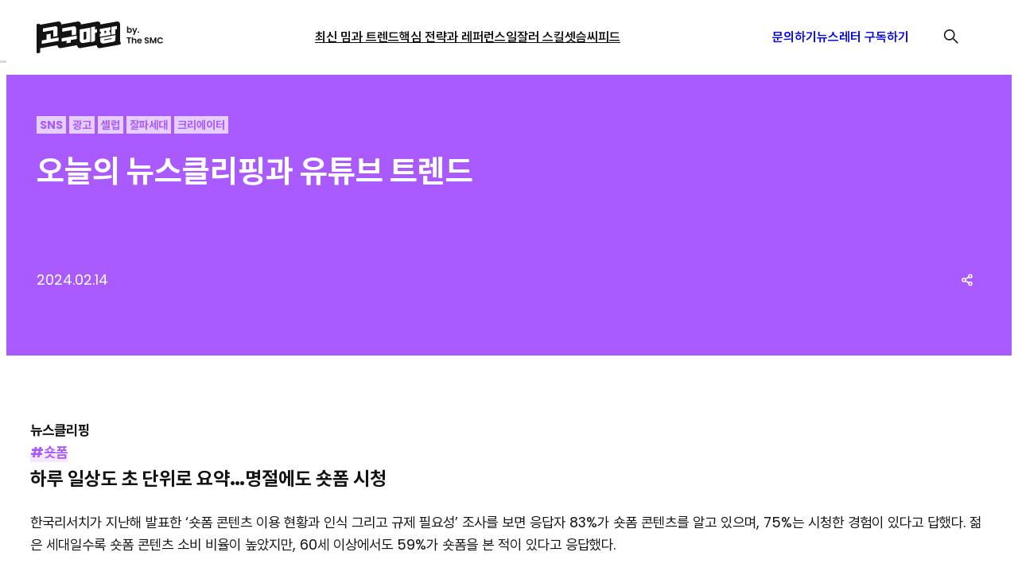

--- FILE ---
content_type: text/html; charset=UTF-8
request_url: https://gogumafarm.kr/%EC%98%A4%EB%8A%98%EC%9D%98-%EB%89%B4%EC%8A%A4%ED%81%B4%EB%A6%AC%ED%95%91%EA%B3%BC-%EC%9C%A0%ED%8A%9C%EB%B8%8C-%ED%8A%B8%EB%A0%8C%EB%93%9C-49/
body_size: 22076
content:
<!DOCTYPE html>
<html lang="ko-KR">
<head>
	<meta charset="UTF-8" />
	<meta name="viewport" content="width=device-width, initial-scale=1" />
<meta name='robots' content='index, follow, max-image-preview:large, max-snippet:-1, max-video-preview:-1' />
	<style>img:is([sizes="auto" i], [sizes^="auto," i]) { contain-intrinsic-size: 3000px 1500px }</style>
	
	<!-- This site is optimized with the Yoast SEO plugin v26.7 - https://yoast.com/wordpress/plugins/seo/ -->
	<meta name="description" content="오늘의 뉴스클리핑과 유튜브 트렌드 | 고구마팜" />
	<link rel="canonical" href="https://gogumafarm.kr/오늘의-뉴스클리핑과-유튜브-트렌드-49/" />
	<meta property="og:locale" content="ko_KR" />
	<meta property="og:type" content="article" />
	<meta property="og:title" content="오늘의 뉴스클리핑과 유튜브 트렌드 | 고구마팜" />
	<meta property="og:description" content="오늘의 뉴스클리핑과 유튜브 트렌드 | 고구마팜" />
	<meta property="og:url" content="https://gogumafarm.kr/오늘의-뉴스클리핑과-유튜브-트렌드-49/" />
	<meta property="og:site_name" content="고구마팜" />
	<meta property="article:publisher" content="https://www.facebook.com/helloSMC" />
	<meta property="article:published_time" content="2024-02-14T00:30:00+00:00" />
	<meta property="article:modified_time" content="2024-02-14T01:58:56+00:00" />
	<meta property="og:image" content="https://gogumafarm.kr/wp-content/uploads/2024/02/고구마팜-뉴스클리핑_템플릿_240214.png" />
	<meta property="og:image:width" content="1050" />
	<meta property="og:image:height" content="600" />
	<meta property="og:image:type" content="image/png" />
	<meta name="author" content="뉴스클리퍼" />
	<meta name="twitter:card" content="summary_large_image" />
	<meta name="twitter:label1" content="글쓴이" />
	<meta name="twitter:data1" content="뉴스클리퍼" />
	<meta name="twitter:label2" content="예상 되는 판독 시간" />
	<meta name="twitter:data2" content="3분" />
	<script type="application/ld+json" class="yoast-schema-graph">{"@context":"https://schema.org","@graph":[{"@type":"Article","@id":"https://gogumafarm.kr/%ec%98%a4%eb%8a%98%ec%9d%98-%eb%89%b4%ec%8a%a4%ed%81%b4%eb%a6%ac%ed%95%91%ea%b3%bc-%ec%9c%a0%ed%8a%9c%eb%b8%8c-%ed%8a%b8%eb%a0%8c%eb%93%9c-49/#article","isPartOf":{"@id":"https://gogumafarm.kr/%ec%98%a4%eb%8a%98%ec%9d%98-%eb%89%b4%ec%8a%a4%ed%81%b4%eb%a6%ac%ed%95%91%ea%b3%bc-%ec%9c%a0%ed%8a%9c%eb%b8%8c-%ed%8a%b8%eb%a0%8c%eb%93%9c-49/"},"author":{"name":"뉴스클리퍼","@id":"https://gogumafarm.kr/#/schema/person/5de16b5990464fccb817833eb329c8e4"},"headline":"오늘의 뉴스클리핑과 유튜브 트렌드","datePublished":"2024-02-14T00:30:00+00:00","dateModified":"2024-02-14T01:58:56+00:00","mainEntityOfPage":{"@id":"https://gogumafarm.kr/%ec%98%a4%eb%8a%98%ec%9d%98-%eb%89%b4%ec%8a%a4%ed%81%b4%eb%a6%ac%ed%95%91%ea%b3%bc-%ec%9c%a0%ed%8a%9c%eb%b8%8c-%ed%8a%b8%eb%a0%8c%eb%93%9c-49/"},"wordCount":19,"publisher":{"@id":"https://gogumafarm.kr/#organization"},"image":{"@id":"https://gogumafarm.kr/%ec%98%a4%eb%8a%98%ec%9d%98-%eb%89%b4%ec%8a%a4%ed%81%b4%eb%a6%ac%ed%95%91%ea%b3%bc-%ec%9c%a0%ed%8a%9c%eb%b8%8c-%ed%8a%b8%eb%a0%8c%eb%93%9c-49/#primaryimage"},"thumbnailUrl":"https://gogumafarm.kr/wp-content/uploads/2024/02/고구마팜-뉴스클리핑_템플릿_240214.png","keywords":["SNS","광고","셀럽","잘파세대","크리에이터"],"articleSection":["뉴스클리핑"],"inLanguage":"ko-KR"},{"@type":"WebPage","@id":"https://gogumafarm.kr/%ec%98%a4%eb%8a%98%ec%9d%98-%eb%89%b4%ec%8a%a4%ed%81%b4%eb%a6%ac%ed%95%91%ea%b3%bc-%ec%9c%a0%ed%8a%9c%eb%b8%8c-%ed%8a%b8%eb%a0%8c%eb%93%9c-49/","url":"https://gogumafarm.kr/%ec%98%a4%eb%8a%98%ec%9d%98-%eb%89%b4%ec%8a%a4%ed%81%b4%eb%a6%ac%ed%95%91%ea%b3%bc-%ec%9c%a0%ed%8a%9c%eb%b8%8c-%ed%8a%b8%eb%a0%8c%eb%93%9c-49/","name":"오늘의 뉴스클리핑과 유튜브 트렌드 | 고구마팜","isPartOf":{"@id":"https://gogumafarm.kr/#website"},"primaryImageOfPage":{"@id":"https://gogumafarm.kr/%ec%98%a4%eb%8a%98%ec%9d%98-%eb%89%b4%ec%8a%a4%ed%81%b4%eb%a6%ac%ed%95%91%ea%b3%bc-%ec%9c%a0%ed%8a%9c%eb%b8%8c-%ed%8a%b8%eb%a0%8c%eb%93%9c-49/#primaryimage"},"image":{"@id":"https://gogumafarm.kr/%ec%98%a4%eb%8a%98%ec%9d%98-%eb%89%b4%ec%8a%a4%ed%81%b4%eb%a6%ac%ed%95%91%ea%b3%bc-%ec%9c%a0%ed%8a%9c%eb%b8%8c-%ed%8a%b8%eb%a0%8c%eb%93%9c-49/#primaryimage"},"thumbnailUrl":"https://gogumafarm.kr/wp-content/uploads/2024/02/고구마팜-뉴스클리핑_템플릿_240214.png","datePublished":"2024-02-14T00:30:00+00:00","dateModified":"2024-02-14T01:58:56+00:00","description":"오늘의 뉴스클리핑과 유튜브 트렌드 | 고구마팜","breadcrumb":{"@id":"https://gogumafarm.kr/%ec%98%a4%eb%8a%98%ec%9d%98-%eb%89%b4%ec%8a%a4%ed%81%b4%eb%a6%ac%ed%95%91%ea%b3%bc-%ec%9c%a0%ed%8a%9c%eb%b8%8c-%ed%8a%b8%eb%a0%8c%eb%93%9c-49/#breadcrumb"},"inLanguage":"ko-KR","potentialAction":[{"@type":"ReadAction","target":["https://gogumafarm.kr/%ec%98%a4%eb%8a%98%ec%9d%98-%eb%89%b4%ec%8a%a4%ed%81%b4%eb%a6%ac%ed%95%91%ea%b3%bc-%ec%9c%a0%ed%8a%9c%eb%b8%8c-%ed%8a%b8%eb%a0%8c%eb%93%9c-49/"]}]},{"@type":"ImageObject","inLanguage":"ko-KR","@id":"https://gogumafarm.kr/%ec%98%a4%eb%8a%98%ec%9d%98-%eb%89%b4%ec%8a%a4%ed%81%b4%eb%a6%ac%ed%95%91%ea%b3%bc-%ec%9c%a0%ed%8a%9c%eb%b8%8c-%ed%8a%b8%eb%a0%8c%eb%93%9c-49/#primaryimage","url":"https://gogumafarm.kr/wp-content/uploads/2024/02/고구마팜-뉴스클리핑_템플릿_240214.png","contentUrl":"https://gogumafarm.kr/wp-content/uploads/2024/02/고구마팜-뉴스클리핑_템플릿_240214.png","width":1050,"height":600},{"@type":"BreadcrumbList","@id":"https://gogumafarm.kr/%ec%98%a4%eb%8a%98%ec%9d%98-%eb%89%b4%ec%8a%a4%ed%81%b4%eb%a6%ac%ed%95%91%ea%b3%bc-%ec%9c%a0%ed%8a%9c%eb%b8%8c-%ed%8a%b8%eb%a0%8c%eb%93%9c-49/#breadcrumb","itemListElement":[{"@type":"ListItem","position":1,"name":"뉴스클리핑","item":"https://gogumafarm.kr/category/news/"},{"@type":"ListItem","position":2,"name":"오늘의 뉴스클리핑과 유튜브 트렌드"}]},{"@type":"WebSite","@id":"https://gogumafarm.kr/#website","url":"https://gogumafarm.kr/","name":"고구마팜","description":"뜨거운 뉴미디어 이야기","publisher":{"@id":"https://gogumafarm.kr/#organization"},"potentialAction":[{"@type":"SearchAction","target":{"@type":"EntryPoint","urlTemplate":"https://gogumafarm.kr/?s={search_term_string}"},"query-input":{"@type":"PropertyValueSpecification","valueRequired":true,"valueName":"search_term_string"}}],"inLanguage":"ko-KR"},{"@type":"Organization","@id":"https://gogumafarm.kr/#organization","name":"고구마팜","url":"https://gogumafarm.kr/","logo":{"@type":"ImageObject","inLanguage":"ko-KR","@id":"https://gogumafarm.kr/#/schema/logo/image/","url":"https://gogumafarm.kr/wp-content/uploads/2025/08/logo-1.svg","contentUrl":"https://gogumafarm.kr/wp-content/uploads/2025/08/logo-1.svg","caption":"고구마팜"},"image":{"@id":"https://gogumafarm.kr/#/schema/logo/image/"},"sameAs":["https://www.facebook.com/helloSMC","https://www.youtube.com/@thesmc","https://www.instagram.com/thesmc.official/?hl=ko","https://brunch.co.kr/@thesmc"]},{"@type":"Person","@id":"https://gogumafarm.kr/#/schema/person/5de16b5990464fccb817833eb329c8e4","name":"뉴스클리퍼","image":{"@type":"ImageObject","inLanguage":"ko-KR","@id":"https://gogumafarm.kr/#/schema/person/image/","url":"https://gogumafarm.kr/wp-content/uploads/2023/01/그림1-150x150.png","contentUrl":"https://gogumafarm.kr/wp-content/uploads/2023/01/그림1-150x150.png","caption":"뉴스클리퍼"},"description":"평일 아침, 당신이 봐야 할 뉴미디어 뉴스와 트렌드를 모아 드립니다!","url":"https://gogumafarm.kr/author/newsclipper/"}]}</script>
	<!-- / Yoast SEO plugin. -->


<title>오늘의 뉴스클리핑과 유튜브 트렌드 | 고구마팜</title>
<link rel='dns-prefetch' href='//cdn.jsdelivr.net' />
<link rel='dns-prefetch' href='//t1.kakaocdn.net' />
<link rel='dns-prefetch' href='//www.googletagmanager.com' />
<link rel="alternate" type="application/rss+xml" title="고구마팜 &raquo; 피드" href="https://gogumafarm.kr/feed/" />
<link rel="alternate" type="application/rss+xml" title="고구마팜 &raquo; 댓글 피드" href="https://gogumafarm.kr/comments/feed/" />
<script>
window._wpemojiSettings = {"baseUrl":"https:\/\/s.w.org\/images\/core\/emoji\/16.0.1\/72x72\/","ext":".png","svgUrl":"https:\/\/s.w.org\/images\/core\/emoji\/16.0.1\/svg\/","svgExt":".svg","source":{"concatemoji":"https:\/\/gogumafarm.kr\/wp-includes\/js\/wp-emoji-release.min.js?ver=9951225c378c977a87145e303b47f4a9"}};
/*! This file is auto-generated */
!function(s,n){var o,i,e;function c(e){try{var t={supportTests:e,timestamp:(new Date).valueOf()};sessionStorage.setItem(o,JSON.stringify(t))}catch(e){}}function p(e,t,n){e.clearRect(0,0,e.canvas.width,e.canvas.height),e.fillText(t,0,0);var t=new Uint32Array(e.getImageData(0,0,e.canvas.width,e.canvas.height).data),a=(e.clearRect(0,0,e.canvas.width,e.canvas.height),e.fillText(n,0,0),new Uint32Array(e.getImageData(0,0,e.canvas.width,e.canvas.height).data));return t.every(function(e,t){return e===a[t]})}function u(e,t){e.clearRect(0,0,e.canvas.width,e.canvas.height),e.fillText(t,0,0);for(var n=e.getImageData(16,16,1,1),a=0;a<n.data.length;a++)if(0!==n.data[a])return!1;return!0}function f(e,t,n,a){switch(t){case"flag":return n(e,"\ud83c\udff3\ufe0f\u200d\u26a7\ufe0f","\ud83c\udff3\ufe0f\u200b\u26a7\ufe0f")?!1:!n(e,"\ud83c\udde8\ud83c\uddf6","\ud83c\udde8\u200b\ud83c\uddf6")&&!n(e,"\ud83c\udff4\udb40\udc67\udb40\udc62\udb40\udc65\udb40\udc6e\udb40\udc67\udb40\udc7f","\ud83c\udff4\u200b\udb40\udc67\u200b\udb40\udc62\u200b\udb40\udc65\u200b\udb40\udc6e\u200b\udb40\udc67\u200b\udb40\udc7f");case"emoji":return!a(e,"\ud83e\udedf")}return!1}function g(e,t,n,a){var r="undefined"!=typeof WorkerGlobalScope&&self instanceof WorkerGlobalScope?new OffscreenCanvas(300,150):s.createElement("canvas"),o=r.getContext("2d",{willReadFrequently:!0}),i=(o.textBaseline="top",o.font="600 32px Arial",{});return e.forEach(function(e){i[e]=t(o,e,n,a)}),i}function t(e){var t=s.createElement("script");t.src=e,t.defer=!0,s.head.appendChild(t)}"undefined"!=typeof Promise&&(o="wpEmojiSettingsSupports",i=["flag","emoji"],n.supports={everything:!0,everythingExceptFlag:!0},e=new Promise(function(e){s.addEventListener("DOMContentLoaded",e,{once:!0})}),new Promise(function(t){var n=function(){try{var e=JSON.parse(sessionStorage.getItem(o));if("object"==typeof e&&"number"==typeof e.timestamp&&(new Date).valueOf()<e.timestamp+604800&&"object"==typeof e.supportTests)return e.supportTests}catch(e){}return null}();if(!n){if("undefined"!=typeof Worker&&"undefined"!=typeof OffscreenCanvas&&"undefined"!=typeof URL&&URL.createObjectURL&&"undefined"!=typeof Blob)try{var e="postMessage("+g.toString()+"("+[JSON.stringify(i),f.toString(),p.toString(),u.toString()].join(",")+"));",a=new Blob([e],{type:"text/javascript"}),r=new Worker(URL.createObjectURL(a),{name:"wpTestEmojiSupports"});return void(r.onmessage=function(e){c(n=e.data),r.terminate(),t(n)})}catch(e){}c(n=g(i,f,p,u))}t(n)}).then(function(e){for(var t in e)n.supports[t]=e[t],n.supports.everything=n.supports.everything&&n.supports[t],"flag"!==t&&(n.supports.everythingExceptFlag=n.supports.everythingExceptFlag&&n.supports[t]);n.supports.everythingExceptFlag=n.supports.everythingExceptFlag&&!n.supports.flag,n.DOMReady=!1,n.readyCallback=function(){n.DOMReady=!0}}).then(function(){return e}).then(function(){var e;n.supports.everything||(n.readyCallback(),(e=n.source||{}).concatemoji?t(e.concatemoji):e.wpemoji&&e.twemoji&&(t(e.twemoji),t(e.wpemoji)))}))}((window,document),window._wpemojiSettings);
</script>
<style id='wp-block-site-logo-inline-css'>
.wp-block-site-logo{box-sizing:border-box;line-height:0}.wp-block-site-logo a{display:inline-block;line-height:0}.wp-block-site-logo.is-default-size img{height:auto;width:120px}.wp-block-site-logo img{height:auto;max-width:100%}.wp-block-site-logo a,.wp-block-site-logo img{border-radius:inherit}.wp-block-site-logo.aligncenter{margin-left:auto;margin-right:auto;text-align:center}:root :where(.wp-block-site-logo.is-style-rounded){border-radius:9999px}
</style>
<style id='wp-block-navigation-link-inline-css'>
.wp-block-navigation .wp-block-navigation-item__label{overflow-wrap:break-word}.wp-block-navigation .wp-block-navigation-item__description{display:none}.link-ui-tools{border-top:1px solid #f0f0f0;padding:8px}.link-ui-block-inserter{padding-top:8px}.link-ui-block-inserter__back{margin-left:8px;text-transform:uppercase}
</style>
<link rel='stylesheet' id='wp-block-navigation-css' href='https://gogumafarm.kr/wp-includes/blocks/navigation/style.min.css?ver=9951225c378c977a87145e303b47f4a9' media='all' />
<style id='wp-block-paragraph-inline-css'>
.is-small-text{font-size:.875em}.is-regular-text{font-size:1em}.is-large-text{font-size:2.25em}.is-larger-text{font-size:3em}.has-drop-cap:not(:focus):first-letter{float:left;font-size:8.4em;font-style:normal;font-weight:100;line-height:.68;margin:.05em .1em 0 0;text-transform:uppercase}body.rtl .has-drop-cap:not(:focus):first-letter{float:none;margin-left:.1em}p.has-drop-cap.has-background{overflow:hidden}:root :where(p.has-background){padding:1.25em 2.375em}:where(p.has-text-color:not(.has-link-color)) a{color:inherit}p.has-text-align-left[style*="writing-mode:vertical-lr"],p.has-text-align-right[style*="writing-mode:vertical-rl"]{rotate:180deg}
</style>
<style id='wp-block-image-inline-css'>
.wp-block-image>a,.wp-block-image>figure>a{display:inline-block}.wp-block-image img{box-sizing:border-box;height:auto;max-width:100%;vertical-align:bottom}@media not (prefers-reduced-motion){.wp-block-image img.hide{visibility:hidden}.wp-block-image img.show{animation:show-content-image .4s}}.wp-block-image[style*=border-radius] img,.wp-block-image[style*=border-radius]>a{border-radius:inherit}.wp-block-image.has-custom-border img{box-sizing:border-box}.wp-block-image.aligncenter{text-align:center}.wp-block-image.alignfull>a,.wp-block-image.alignwide>a{width:100%}.wp-block-image.alignfull img,.wp-block-image.alignwide img{height:auto;width:100%}.wp-block-image .aligncenter,.wp-block-image .alignleft,.wp-block-image .alignright,.wp-block-image.aligncenter,.wp-block-image.alignleft,.wp-block-image.alignright{display:table}.wp-block-image .aligncenter>figcaption,.wp-block-image .alignleft>figcaption,.wp-block-image .alignright>figcaption,.wp-block-image.aligncenter>figcaption,.wp-block-image.alignleft>figcaption,.wp-block-image.alignright>figcaption{caption-side:bottom;display:table-caption}.wp-block-image .alignleft{float:left;margin:.5em 1em .5em 0}.wp-block-image .alignright{float:right;margin:.5em 0 .5em 1em}.wp-block-image .aligncenter{margin-left:auto;margin-right:auto}.wp-block-image :where(figcaption){margin-bottom:1em;margin-top:.5em}.wp-block-image.is-style-circle-mask img{border-radius:9999px}@supports ((-webkit-mask-image:none) or (mask-image:none)) or (-webkit-mask-image:none){.wp-block-image.is-style-circle-mask img{border-radius:0;-webkit-mask-image:url('data:image/svg+xml;utf8,<svg viewBox="0 0 100 100" xmlns="http://www.w3.org/2000/svg"><circle cx="50" cy="50" r="50"/></svg>');mask-image:url('data:image/svg+xml;utf8,<svg viewBox="0 0 100 100" xmlns="http://www.w3.org/2000/svg"><circle cx="50" cy="50" r="50"/></svg>');mask-mode:alpha;-webkit-mask-position:center;mask-position:center;-webkit-mask-repeat:no-repeat;mask-repeat:no-repeat;-webkit-mask-size:contain;mask-size:contain}}:root :where(.wp-block-image.is-style-rounded img,.wp-block-image .is-style-rounded img){border-radius:9999px}.wp-block-image figure{margin:0}.wp-lightbox-container{display:flex;flex-direction:column;position:relative}.wp-lightbox-container img{cursor:zoom-in}.wp-lightbox-container img:hover+button{opacity:1}.wp-lightbox-container button{align-items:center;-webkit-backdrop-filter:blur(16px) saturate(180%);backdrop-filter:blur(16px) saturate(180%);background-color:#5a5a5a40;border:none;border-radius:4px;cursor:zoom-in;display:flex;height:20px;justify-content:center;opacity:0;padding:0;position:absolute;right:16px;text-align:center;top:16px;width:20px;z-index:100}@media not (prefers-reduced-motion){.wp-lightbox-container button{transition:opacity .2s ease}}.wp-lightbox-container button:focus-visible{outline:3px auto #5a5a5a40;outline:3px auto -webkit-focus-ring-color;outline-offset:3px}.wp-lightbox-container button:hover{cursor:pointer;opacity:1}.wp-lightbox-container button:focus{opacity:1}.wp-lightbox-container button:focus,.wp-lightbox-container button:hover,.wp-lightbox-container button:not(:hover):not(:active):not(.has-background){background-color:#5a5a5a40;border:none}.wp-lightbox-overlay{box-sizing:border-box;cursor:zoom-out;height:100vh;left:0;overflow:hidden;position:fixed;top:0;visibility:hidden;width:100%;z-index:100000}.wp-lightbox-overlay .close-button{align-items:center;cursor:pointer;display:flex;justify-content:center;min-height:40px;min-width:40px;padding:0;position:absolute;right:calc(env(safe-area-inset-right) + 16px);top:calc(env(safe-area-inset-top) + 16px);z-index:5000000}.wp-lightbox-overlay .close-button:focus,.wp-lightbox-overlay .close-button:hover,.wp-lightbox-overlay .close-button:not(:hover):not(:active):not(.has-background){background:none;border:none}.wp-lightbox-overlay .lightbox-image-container{height:var(--wp--lightbox-container-height);left:50%;overflow:hidden;position:absolute;top:50%;transform:translate(-50%,-50%);transform-origin:top left;width:var(--wp--lightbox-container-width);z-index:9999999999}.wp-lightbox-overlay .wp-block-image{align-items:center;box-sizing:border-box;display:flex;height:100%;justify-content:center;margin:0;position:relative;transform-origin:0 0;width:100%;z-index:3000000}.wp-lightbox-overlay .wp-block-image img{height:var(--wp--lightbox-image-height);min-height:var(--wp--lightbox-image-height);min-width:var(--wp--lightbox-image-width);width:var(--wp--lightbox-image-width)}.wp-lightbox-overlay .wp-block-image figcaption{display:none}.wp-lightbox-overlay button{background:none;border:none}.wp-lightbox-overlay .scrim{background-color:#fff;height:100%;opacity:.9;position:absolute;width:100%;z-index:2000000}.wp-lightbox-overlay.active{visibility:visible}@media not (prefers-reduced-motion){.wp-lightbox-overlay.active{animation:turn-on-visibility .25s both}.wp-lightbox-overlay.active img{animation:turn-on-visibility .35s both}.wp-lightbox-overlay.show-closing-animation:not(.active){animation:turn-off-visibility .35s both}.wp-lightbox-overlay.show-closing-animation:not(.active) img{animation:turn-off-visibility .25s both}.wp-lightbox-overlay.zoom.active{animation:none;opacity:1;visibility:visible}.wp-lightbox-overlay.zoom.active .lightbox-image-container{animation:lightbox-zoom-in .4s}.wp-lightbox-overlay.zoom.active .lightbox-image-container img{animation:none}.wp-lightbox-overlay.zoom.active .scrim{animation:turn-on-visibility .4s forwards}.wp-lightbox-overlay.zoom.show-closing-animation:not(.active){animation:none}.wp-lightbox-overlay.zoom.show-closing-animation:not(.active) .lightbox-image-container{animation:lightbox-zoom-out .4s}.wp-lightbox-overlay.zoom.show-closing-animation:not(.active) .lightbox-image-container img{animation:none}.wp-lightbox-overlay.zoom.show-closing-animation:not(.active) .scrim{animation:turn-off-visibility .4s forwards}}@keyframes show-content-image{0%{visibility:hidden}99%{visibility:hidden}to{visibility:visible}}@keyframes turn-on-visibility{0%{opacity:0}to{opacity:1}}@keyframes turn-off-visibility{0%{opacity:1;visibility:visible}99%{opacity:0;visibility:visible}to{opacity:0;visibility:hidden}}@keyframes lightbox-zoom-in{0%{transform:translate(calc((-100vw + var(--wp--lightbox-scrollbar-width))/2 + var(--wp--lightbox-initial-left-position)),calc(-50vh + var(--wp--lightbox-initial-top-position))) scale(var(--wp--lightbox-scale))}to{transform:translate(-50%,-50%) scale(1)}}@keyframes lightbox-zoom-out{0%{transform:translate(-50%,-50%) scale(1);visibility:visible}99%{visibility:visible}to{transform:translate(calc((-100vw + var(--wp--lightbox-scrollbar-width))/2 + var(--wp--lightbox-initial-left-position)),calc(-50vh + var(--wp--lightbox-initial-top-position))) scale(var(--wp--lightbox-scale));visibility:hidden}}
</style>
<style id='wp-block-group-inline-css'>
.wp-block-group{box-sizing:border-box}:where(.wp-block-group.wp-block-group-is-layout-constrained){position:relative}
</style>
<style id='wp-block-spacer-inline-css'>
.wp-block-spacer{clear:both}
</style>
<style id='wp-block-separator-inline-css'>
@charset "UTF-8";.wp-block-separator{border:none;border-top:2px solid}:root :where(.wp-block-separator.is-style-dots){height:auto;line-height:1;text-align:center}:root :where(.wp-block-separator.is-style-dots):before{color:currentColor;content:"···";font-family:serif;font-size:1.5em;letter-spacing:2em;padding-left:2em}.wp-block-separator.is-style-dots{background:none!important;border:none!important}
</style>
<style id='wp-block-post-terms-inline-css'>
.wp-block-post-terms{box-sizing:border-box}.wp-block-post-terms .wp-block-post-terms__separator{white-space:pre-wrap}
</style>
<style id='wp-block-post-title-inline-css'>
.wp-block-post-title{box-sizing:border-box;word-break:break-word}.wp-block-post-title :where(a){display:inline-block;font-family:inherit;font-size:inherit;font-style:inherit;font-weight:inherit;letter-spacing:inherit;line-height:inherit;text-decoration:inherit}
</style>
<style id='wp-block-post-date-inline-css'>
.wp-block-post-date{box-sizing:border-box}
</style>
<style id='wp-block-post-content-inline-css'>
.wp-block-post-content{display:flow-root}
</style>
<style id='wp-block-avatar-inline-css'>
.wp-block-avatar{line-height:0}.wp-block-avatar,.wp-block-avatar img{box-sizing:border-box}.wp-block-avatar.aligncenter{text-align:center}
</style>
<style id='wp-block-post-author-name-inline-css'>
.wp-block-post-author-name{box-sizing:border-box}
</style>
<style id='wp-block-post-author-biography-inline-css'>
.wp-block-post-author-biography{box-sizing:border-box}
</style>
<style id='wp-block-heading-inline-css'>
h1.has-background,h2.has-background,h3.has-background,h4.has-background,h5.has-background,h6.has-background{padding:1.25em 2.375em}h1.has-text-align-left[style*=writing-mode]:where([style*=vertical-lr]),h1.has-text-align-right[style*=writing-mode]:where([style*=vertical-rl]),h2.has-text-align-left[style*=writing-mode]:where([style*=vertical-lr]),h2.has-text-align-right[style*=writing-mode]:where([style*=vertical-rl]),h3.has-text-align-left[style*=writing-mode]:where([style*=vertical-lr]),h3.has-text-align-right[style*=writing-mode]:where([style*=vertical-rl]),h4.has-text-align-left[style*=writing-mode]:where([style*=vertical-lr]),h4.has-text-align-right[style*=writing-mode]:where([style*=vertical-rl]),h5.has-text-align-left[style*=writing-mode]:where([style*=vertical-lr]),h5.has-text-align-right[style*=writing-mode]:where([style*=vertical-rl]),h6.has-text-align-left[style*=writing-mode]:where([style*=vertical-lr]),h6.has-text-align-right[style*=writing-mode]:where([style*=vertical-rl]){rotate:180deg}
</style>
<link rel='stylesheet' id='dashicons-css' href='https://gogumafarm.kr/wp-includes/css/dashicons.min.css?ver=9951225c378c977a87145e303b47f4a9' media='all' />
<link rel='stylesheet' id='post-views-counter-frontend-css' href='https://gogumafarm.kr/wp-content/plugins/post-views-counter/css/frontend.css?ver=1.7.0' media='all' />
<style id='wp-emoji-styles-inline-css'>

	img.wp-smiley, img.emoji {
		display: inline !important;
		border: none !important;
		box-shadow: none !important;
		height: 1em !important;
		width: 1em !important;
		margin: 0 0.07em !important;
		vertical-align: -0.1em !important;
		background: none !important;
		padding: 0 !important;
	}
</style>
<style id='wp-block-library-inline-css'>
:root{--wp-admin-theme-color:#007cba;--wp-admin-theme-color--rgb:0,124,186;--wp-admin-theme-color-darker-10:#006ba1;--wp-admin-theme-color-darker-10--rgb:0,107,161;--wp-admin-theme-color-darker-20:#005a87;--wp-admin-theme-color-darker-20--rgb:0,90,135;--wp-admin-border-width-focus:2px;--wp-block-synced-color:#7a00df;--wp-block-synced-color--rgb:122,0,223;--wp-bound-block-color:var(--wp-block-synced-color)}@media (min-resolution:192dpi){:root{--wp-admin-border-width-focus:1.5px}}.wp-element-button{cursor:pointer}:root{--wp--preset--font-size--normal:16px;--wp--preset--font-size--huge:42px}:root .has-very-light-gray-background-color{background-color:#eee}:root .has-very-dark-gray-background-color{background-color:#313131}:root .has-very-light-gray-color{color:#eee}:root .has-very-dark-gray-color{color:#313131}:root .has-vivid-green-cyan-to-vivid-cyan-blue-gradient-background{background:linear-gradient(135deg,#00d084,#0693e3)}:root .has-purple-crush-gradient-background{background:linear-gradient(135deg,#34e2e4,#4721fb 50%,#ab1dfe)}:root .has-hazy-dawn-gradient-background{background:linear-gradient(135deg,#faaca8,#dad0ec)}:root .has-subdued-olive-gradient-background{background:linear-gradient(135deg,#fafae1,#67a671)}:root .has-atomic-cream-gradient-background{background:linear-gradient(135deg,#fdd79a,#004a59)}:root .has-nightshade-gradient-background{background:linear-gradient(135deg,#330968,#31cdcf)}:root .has-midnight-gradient-background{background:linear-gradient(135deg,#020381,#2874fc)}.has-regular-font-size{font-size:1em}.has-larger-font-size{font-size:2.625em}.has-normal-font-size{font-size:var(--wp--preset--font-size--normal)}.has-huge-font-size{font-size:var(--wp--preset--font-size--huge)}.has-text-align-center{text-align:center}.has-text-align-left{text-align:left}.has-text-align-right{text-align:right}#end-resizable-editor-section{display:none}.aligncenter{clear:both}.items-justified-left{justify-content:flex-start}.items-justified-center{justify-content:center}.items-justified-right{justify-content:flex-end}.items-justified-space-between{justify-content:space-between}.screen-reader-text{border:0;clip-path:inset(50%);height:1px;margin:-1px;overflow:hidden;padding:0;position:absolute;width:1px;word-wrap:normal!important}.screen-reader-text:focus{background-color:#ddd;clip-path:none;color:#444;display:block;font-size:1em;height:auto;left:5px;line-height:normal;padding:15px 23px 14px;text-decoration:none;top:5px;width:auto;z-index:100000}html :where(.has-border-color){border-style:solid}html :where([style*=border-top-color]){border-top-style:solid}html :where([style*=border-right-color]){border-right-style:solid}html :where([style*=border-bottom-color]){border-bottom-style:solid}html :where([style*=border-left-color]){border-left-style:solid}html :where([style*=border-width]){border-style:solid}html :where([style*=border-top-width]){border-top-style:solid}html :where([style*=border-right-width]){border-right-style:solid}html :where([style*=border-bottom-width]){border-bottom-style:solid}html :where([style*=border-left-width]){border-left-style:solid}html :where(img[class*=wp-image-]){height:auto;max-width:100%}:where(figure){margin:0 0 1em}html :where(.is-position-sticky){--wp-admin--admin-bar--position-offset:var(--wp-admin--admin-bar--height,0px)}@media screen and (max-width:600px){html :where(.is-position-sticky){--wp-admin--admin-bar--position-offset:0px}}
</style>
<link rel='stylesheet' id='fluent-forms-public-css' href='https://gogumafarm.kr/wp-content/plugins/fluentform/assets/css/fluent-forms-public.css?ver=6.1.12' media='all' />
<link rel='stylesheet' id='fluentform-public-default-css' href='https://gogumafarm.kr/wp-content/plugins/fluentform/assets/css/fluentform-public-default.css?ver=6.1.12' media='all' />
<style id='global-styles-inline-css'>
:root{--wp--preset--aspect-ratio--square: 1;--wp--preset--aspect-ratio--4-3: 4/3;--wp--preset--aspect-ratio--3-4: 3/4;--wp--preset--aspect-ratio--3-2: 3/2;--wp--preset--aspect-ratio--2-3: 2/3;--wp--preset--aspect-ratio--16-9: 16/9;--wp--preset--aspect-ratio--9-16: 9/16;--wp--preset--color--black: #000000;--wp--preset--color--cyan-bluish-gray: #abb8c3;--wp--preset--color--white: #ffffff;--wp--preset--color--pale-pink: #f78da7;--wp--preset--color--vivid-red: #cf2e2e;--wp--preset--color--luminous-vivid-orange: #ff6900;--wp--preset--color--luminous-vivid-amber: #fcb900;--wp--preset--color--light-green-cyan: #7bdcb5;--wp--preset--color--vivid-green-cyan: #00d084;--wp--preset--color--pale-cyan-blue: #8ed1fc;--wp--preset--color--vivid-cyan-blue: #0693e3;--wp--preset--color--vivid-purple: #9b51e0;--wp--preset--color--basic-black: #131313;--wp--preset--color--primary: #AA5BFF;--wp--preset--color--main-color-2: #EEFF00;--wp--preset--color--sub-color-1: #FF73EB;--wp--preset--color--sub-color-2: #FF6E00;--wp--preset--color--sub-color-3: #68DFE7;--wp--preset--color--sub-color-4: #1E91FF;--wp--preset--color--secondary: #aa5bff;--wp--preset--gradient--vivid-cyan-blue-to-vivid-purple: linear-gradient(135deg,rgba(6,147,227,1) 0%,rgb(155,81,224) 100%);--wp--preset--gradient--light-green-cyan-to-vivid-green-cyan: linear-gradient(135deg,rgb(122,220,180) 0%,rgb(0,208,130) 100%);--wp--preset--gradient--luminous-vivid-amber-to-luminous-vivid-orange: linear-gradient(135deg,rgba(252,185,0,1) 0%,rgba(255,105,0,1) 100%);--wp--preset--gradient--luminous-vivid-orange-to-vivid-red: linear-gradient(135deg,rgba(255,105,0,1) 0%,rgb(207,46,46) 100%);--wp--preset--gradient--very-light-gray-to-cyan-bluish-gray: linear-gradient(135deg,rgb(238,238,238) 0%,rgb(169,184,195) 100%);--wp--preset--gradient--cool-to-warm-spectrum: linear-gradient(135deg,rgb(74,234,220) 0%,rgb(151,120,209) 20%,rgb(207,42,186) 40%,rgb(238,44,130) 60%,rgb(251,105,98) 80%,rgb(254,248,76) 100%);--wp--preset--gradient--blush-light-purple: linear-gradient(135deg,rgb(255,206,236) 0%,rgb(152,150,240) 100%);--wp--preset--gradient--blush-bordeaux: linear-gradient(135deg,rgb(254,205,165) 0%,rgb(254,45,45) 50%,rgb(107,0,62) 100%);--wp--preset--gradient--luminous-dusk: linear-gradient(135deg,rgb(255,203,112) 0%,rgb(199,81,192) 50%,rgb(65,88,208) 100%);--wp--preset--gradient--pale-ocean: linear-gradient(135deg,rgb(255,245,203) 0%,rgb(182,227,212) 50%,rgb(51,167,181) 100%);--wp--preset--gradient--electric-grass: linear-gradient(135deg,rgb(202,248,128) 0%,rgb(113,206,126) 100%);--wp--preset--gradient--midnight: linear-gradient(135deg,rgb(2,3,129) 0%,rgb(40,116,252) 100%);--wp--preset--font-size--small: 13px;--wp--preset--font-size--medium: 20px;--wp--preset--font-size--large: 36px;--wp--preset--font-size--x-large: 42px;--wp--preset--font-size--main-title: clamp(20px, 1.25rem + ((1vw - 3.2px) * 0.833), 30px);--wp--preset--font-size--post-title: clamp(20px, 1.125rem + ((1vw - 3.2px) * 0.625), 24px);--wp--preset--font-size--list-title: clamp(18px, 1rem + ((1vw - 3.2px) * 0.417), 20px);--wp--preset--font-size--post-default: clamp(16px, 1rem + ((1vw - 3.2px) * 0.181), 18px);--wp--preset--font-size--small-title: clamp(13px, .8125rem + ((1vw - 3.2px) * 0.313), 16px);--wp--preset--font-family--pretendard: Pretendard, sans-serif;--wp--preset--font-family--poppins: Poppins, sans-serif;--wp--preset--spacing--20: 0.44rem;--wp--preset--spacing--30: 0.67rem;--wp--preset--spacing--40: 1rem;--wp--preset--spacing--50: 1.5rem;--wp--preset--spacing--60: 2.25rem;--wp--preset--spacing--70: 3.38rem;--wp--preset--spacing--80: 5.06rem;--wp--preset--shadow--natural: 6px 6px 9px rgba(0, 0, 0, 0.2);--wp--preset--shadow--deep: 12px 12px 50px rgba(0, 0, 0, 0.4);--wp--preset--shadow--sharp: 6px 6px 0px rgba(0, 0, 0, 0.2);--wp--preset--shadow--outlined: 6px 6px 0px -3px rgba(255, 255, 255, 1), 6px 6px rgba(0, 0, 0, 1);--wp--preset--shadow--crisp: 6px 6px 0px rgba(0, 0, 0, 1);}:root { --wp--style--global--content-size: 846px;--wp--style--global--wide-size: 1425px; }:where(body) { margin: 0; }.wp-site-blocks > .alignleft { float: left; margin-right: 2em; }.wp-site-blocks > .alignright { float: right; margin-left: 2em; }.wp-site-blocks > .aligncenter { justify-content: center; margin-left: auto; margin-right: auto; }:where(.wp-site-blocks) > * { margin-block-start: 0; margin-block-end: 0; }:where(.wp-site-blocks) > :first-child { margin-block-start: 0; }:where(.wp-site-blocks) > :last-child { margin-block-end: 0; }:root { --wp--style--block-gap: 0; }:root :where(.is-layout-flow) > :first-child{margin-block-start: 0;}:root :where(.is-layout-flow) > :last-child{margin-block-end: 0;}:root :where(.is-layout-flow) > *{margin-block-start: 0;margin-block-end: 0;}:root :where(.is-layout-constrained) > :first-child{margin-block-start: 0;}:root :where(.is-layout-constrained) > :last-child{margin-block-end: 0;}:root :where(.is-layout-constrained) > *{margin-block-start: 0;margin-block-end: 0;}:root :where(.is-layout-flex){gap: 0;}:root :where(.is-layout-grid){gap: 0;}.is-layout-flow > .alignleft{float: left;margin-inline-start: 0;margin-inline-end: 2em;}.is-layout-flow > .alignright{float: right;margin-inline-start: 2em;margin-inline-end: 0;}.is-layout-flow > .aligncenter{margin-left: auto !important;margin-right: auto !important;}.is-layout-constrained > .alignleft{float: left;margin-inline-start: 0;margin-inline-end: 2em;}.is-layout-constrained > .alignright{float: right;margin-inline-start: 2em;margin-inline-end: 0;}.is-layout-constrained > .aligncenter{margin-left: auto !important;margin-right: auto !important;}.is-layout-constrained > :where(:not(.alignleft):not(.alignright):not(.alignfull)){max-width: var(--wp--style--global--content-size);margin-left: auto !important;margin-right: auto !important;}.is-layout-constrained > .alignwide{max-width: var(--wp--style--global--wide-size);}body .is-layout-flex{display: flex;}.is-layout-flex{flex-wrap: wrap;align-items: center;}.is-layout-flex > :is(*, div){margin: 0;}body .is-layout-grid{display: grid;}.is-layout-grid > :is(*, div){margin: 0;}body{background-color: #ffffff;color: var(--wp--preset--color--basic-black);font-family: Poppins, Pretendard, sans-serif;font-size: var(--wp--preset--font-size--post-default);line-height: 1.4;padding-top: 0px;padding-right: 0px;padding-bottom: 0px;padding-left: 0px;}a:where(:not(.wp-element-button)){text-decoration: underline;}h2{font-size: var(--wp--preset--font-size--post-title);}h3{font-size: var(--wp--preset--font-size--list-title);}:root :where(.wp-element-button, .wp-block-button__link){background-color: #32373c;border-width: 0;color: #fff;font-family: inherit;font-size: inherit;line-height: inherit;padding: calc(0.667em + 2px) calc(1.333em + 2px);text-decoration: none;}:root :where(.wp-element-caption, .wp-block-audio figcaption, .wp-block-embed figcaption, .wp-block-gallery figcaption, .wp-block-image figcaption, .wp-block-table figcaption, .wp-block-video figcaption){font-size: 12px;}.has-black-color{color: var(--wp--preset--color--black) !important;}.has-cyan-bluish-gray-color{color: var(--wp--preset--color--cyan-bluish-gray) !important;}.has-white-color{color: var(--wp--preset--color--white) !important;}.has-pale-pink-color{color: var(--wp--preset--color--pale-pink) !important;}.has-vivid-red-color{color: var(--wp--preset--color--vivid-red) !important;}.has-luminous-vivid-orange-color{color: var(--wp--preset--color--luminous-vivid-orange) !important;}.has-luminous-vivid-amber-color{color: var(--wp--preset--color--luminous-vivid-amber) !important;}.has-light-green-cyan-color{color: var(--wp--preset--color--light-green-cyan) !important;}.has-vivid-green-cyan-color{color: var(--wp--preset--color--vivid-green-cyan) !important;}.has-pale-cyan-blue-color{color: var(--wp--preset--color--pale-cyan-blue) !important;}.has-vivid-cyan-blue-color{color: var(--wp--preset--color--vivid-cyan-blue) !important;}.has-vivid-purple-color{color: var(--wp--preset--color--vivid-purple) !important;}.has-basic-black-color{color: var(--wp--preset--color--basic-black) !important;}.has-primary-color{color: var(--wp--preset--color--primary) !important;}.has-main-color-2-color{color: var(--wp--preset--color--main-color-2) !important;}.has-sub-color-1-color{color: var(--wp--preset--color--sub-color-1) !important;}.has-sub-color-2-color{color: var(--wp--preset--color--sub-color-2) !important;}.has-sub-color-3-color{color: var(--wp--preset--color--sub-color-3) !important;}.has-sub-color-4-color{color: var(--wp--preset--color--sub-color-4) !important;}.has-secondary-color{color: var(--wp--preset--color--secondary) !important;}.has-black-background-color{background-color: var(--wp--preset--color--black) !important;}.has-cyan-bluish-gray-background-color{background-color: var(--wp--preset--color--cyan-bluish-gray) !important;}.has-white-background-color{background-color: var(--wp--preset--color--white) !important;}.has-pale-pink-background-color{background-color: var(--wp--preset--color--pale-pink) !important;}.has-vivid-red-background-color{background-color: var(--wp--preset--color--vivid-red) !important;}.has-luminous-vivid-orange-background-color{background-color: var(--wp--preset--color--luminous-vivid-orange) !important;}.has-luminous-vivid-amber-background-color{background-color: var(--wp--preset--color--luminous-vivid-amber) !important;}.has-light-green-cyan-background-color{background-color: var(--wp--preset--color--light-green-cyan) !important;}.has-vivid-green-cyan-background-color{background-color: var(--wp--preset--color--vivid-green-cyan) !important;}.has-pale-cyan-blue-background-color{background-color: var(--wp--preset--color--pale-cyan-blue) !important;}.has-vivid-cyan-blue-background-color{background-color: var(--wp--preset--color--vivid-cyan-blue) !important;}.has-vivid-purple-background-color{background-color: var(--wp--preset--color--vivid-purple) !important;}.has-basic-black-background-color{background-color: var(--wp--preset--color--basic-black) !important;}.has-primary-background-color{background-color: var(--wp--preset--color--primary) !important;}.has-main-color-2-background-color{background-color: var(--wp--preset--color--main-color-2) !important;}.has-sub-color-1-background-color{background-color: var(--wp--preset--color--sub-color-1) !important;}.has-sub-color-2-background-color{background-color: var(--wp--preset--color--sub-color-2) !important;}.has-sub-color-3-background-color{background-color: var(--wp--preset--color--sub-color-3) !important;}.has-sub-color-4-background-color{background-color: var(--wp--preset--color--sub-color-4) !important;}.has-secondary-background-color{background-color: var(--wp--preset--color--secondary) !important;}.has-black-border-color{border-color: var(--wp--preset--color--black) !important;}.has-cyan-bluish-gray-border-color{border-color: var(--wp--preset--color--cyan-bluish-gray) !important;}.has-white-border-color{border-color: var(--wp--preset--color--white) !important;}.has-pale-pink-border-color{border-color: var(--wp--preset--color--pale-pink) !important;}.has-vivid-red-border-color{border-color: var(--wp--preset--color--vivid-red) !important;}.has-luminous-vivid-orange-border-color{border-color: var(--wp--preset--color--luminous-vivid-orange) !important;}.has-luminous-vivid-amber-border-color{border-color: var(--wp--preset--color--luminous-vivid-amber) !important;}.has-light-green-cyan-border-color{border-color: var(--wp--preset--color--light-green-cyan) !important;}.has-vivid-green-cyan-border-color{border-color: var(--wp--preset--color--vivid-green-cyan) !important;}.has-pale-cyan-blue-border-color{border-color: var(--wp--preset--color--pale-cyan-blue) !important;}.has-vivid-cyan-blue-border-color{border-color: var(--wp--preset--color--vivid-cyan-blue) !important;}.has-vivid-purple-border-color{border-color: var(--wp--preset--color--vivid-purple) !important;}.has-basic-black-border-color{border-color: var(--wp--preset--color--basic-black) !important;}.has-primary-border-color{border-color: var(--wp--preset--color--primary) !important;}.has-main-color-2-border-color{border-color: var(--wp--preset--color--main-color-2) !important;}.has-sub-color-1-border-color{border-color: var(--wp--preset--color--sub-color-1) !important;}.has-sub-color-2-border-color{border-color: var(--wp--preset--color--sub-color-2) !important;}.has-sub-color-3-border-color{border-color: var(--wp--preset--color--sub-color-3) !important;}.has-sub-color-4-border-color{border-color: var(--wp--preset--color--sub-color-4) !important;}.has-secondary-border-color{border-color: var(--wp--preset--color--secondary) !important;}.has-vivid-cyan-blue-to-vivid-purple-gradient-background{background: var(--wp--preset--gradient--vivid-cyan-blue-to-vivid-purple) !important;}.has-light-green-cyan-to-vivid-green-cyan-gradient-background{background: var(--wp--preset--gradient--light-green-cyan-to-vivid-green-cyan) !important;}.has-luminous-vivid-amber-to-luminous-vivid-orange-gradient-background{background: var(--wp--preset--gradient--luminous-vivid-amber-to-luminous-vivid-orange) !important;}.has-luminous-vivid-orange-to-vivid-red-gradient-background{background: var(--wp--preset--gradient--luminous-vivid-orange-to-vivid-red) !important;}.has-very-light-gray-to-cyan-bluish-gray-gradient-background{background: var(--wp--preset--gradient--very-light-gray-to-cyan-bluish-gray) !important;}.has-cool-to-warm-spectrum-gradient-background{background: var(--wp--preset--gradient--cool-to-warm-spectrum) !important;}.has-blush-light-purple-gradient-background{background: var(--wp--preset--gradient--blush-light-purple) !important;}.has-blush-bordeaux-gradient-background{background: var(--wp--preset--gradient--blush-bordeaux) !important;}.has-luminous-dusk-gradient-background{background: var(--wp--preset--gradient--luminous-dusk) !important;}.has-pale-ocean-gradient-background{background: var(--wp--preset--gradient--pale-ocean) !important;}.has-electric-grass-gradient-background{background: var(--wp--preset--gradient--electric-grass) !important;}.has-midnight-gradient-background{background: var(--wp--preset--gradient--midnight) !important;}.has-small-font-size{font-size: var(--wp--preset--font-size--small) !important;}.has-medium-font-size{font-size: var(--wp--preset--font-size--medium) !important;}.has-large-font-size{font-size: var(--wp--preset--font-size--large) !important;}.has-x-large-font-size{font-size: var(--wp--preset--font-size--x-large) !important;}.has-main-title-font-size{font-size: var(--wp--preset--font-size--main-title) !important;}.has-post-title-font-size{font-size: var(--wp--preset--font-size--post-title) !important;}.has-list-title-font-size{font-size: var(--wp--preset--font-size--list-title) !important;}.has-post-default-font-size{font-size: var(--wp--preset--font-size--post-default) !important;}.has-small-title-font-size{font-size: var(--wp--preset--font-size--small-title) !important;}.has-pretendard-font-family{font-family: var(--wp--preset--font-family--pretendard) !important;}.has-poppins-font-family{font-family: var(--wp--preset--font-family--poppins) !important;}
</style>
<style id='core-block-supports-inline-css'>
.wp-container-core-navigation-is-layout-99c252bb{gap:4em;justify-content:center;}.wp-container-core-group-is-layout-ee29822a{flex-wrap:nowrap;}.wp-container-core-group-is-layout-5f465610{flex-wrap:nowrap;gap:0px;}.wp-container-core-group-is-layout-da5f52f0{flex-wrap:nowrap;gap:2vw;}.wp-elements-8f12b23bd0cdc06400cb9b6d3165322b a:where(:not(.wp-element-button)){color:var(--wp--preset--color--white);}.wp-container-core-group-is-layout-17124a9a{flex-wrap:nowrap;justify-content:flex-end;}.wp-container-content-9cfa9a5a{flex-grow:1;}.wp-container-core-group-is-layout-c0d5ccf6{flex-wrap:nowrap;gap:0;}.wp-container-core-group-is-layout-cb46ffcb{flex-wrap:nowrap;justify-content:space-between;}.wp-container-core-group-is-layout-db8f46db{flex-wrap:nowrap;gap:1vw;justify-content:space-between;}.wp-container-core-group-is-layout-6c531013{flex-wrap:nowrap;}.wp-container-core-group-is-layout-00d60fbb > :where(:not(.alignleft):not(.alignright):not(.alignfull)){max-width:1138px;margin-left:auto !important;margin-right:auto !important;}.wp-container-core-group-is-layout-00d60fbb > .alignwide{max-width:1138px;}.wp-container-core-group-is-layout-00d60fbb .alignfull{max-width:none;}.wp-container-core-group-is-layout-e116323d > :where(:not(.alignleft):not(.alignright):not(.alignfull)){max-width:1430px;margin-left:auto !important;margin-right:auto !important;}.wp-container-core-group-is-layout-e116323d > .alignwide{max-width:1430px;}.wp-container-core-group-is-layout-e116323d .alignfull{max-width:none;}.wp-container-core-group-is-layout-e116323d > .alignfull{margin-right:calc(3% * -1);margin-left:calc(3% * -1);}.wp-container-core-group-is-layout-6e2fa8e5 > :where(:not(.alignleft):not(.alignright):not(.alignfull)){max-width:1425px;margin-left:auto !important;margin-right:auto !important;}.wp-container-core-group-is-layout-6e2fa8e5 > .alignwide{max-width:1425px;}.wp-container-core-group-is-layout-6e2fa8e5 .alignfull{max-width:none;}.wp-container-core-group-is-layout-6e2fa8e5 > .alignfull{margin-right:calc(3% * -1);margin-left:calc(3% * -1);}.wp-elements-3b3973691361c60d1289c71f2f6d9d0f a:where(:not(.wp-element-button)){color:var(--wp--preset--color--white);}.wp-elements-4c277328e687732e54c67bb571aa8a97 a:where(:not(.wp-element-button)){color:#13131366;}.wp-container-core-group-is-layout-3b7ea385{flex-wrap:nowrap;gap:6px;}.wp-elements-d25fd7ed56271707bf842b853ded8e7c a:where(:not(.wp-element-button)){color:#13131366;}.wp-elements-4355488e2f1cd3d0fc2243fc670bf924 a:where(:not(.wp-element-button)){color:#13131366;}.wp-elements-3d7d31afa6a0901cac6e9e27d0b1c547 a:where(:not(.wp-element-button)){color:#13131366;}.wp-container-core-group-is-layout-7ebdba19 > *{margin-block-start:0;margin-block-end:0;}.wp-container-core-group-is-layout-7ebdba19 > * + *{margin-block-start:15px;margin-block-end:0;}.wp-container-core-group-is-layout-3e1ad8cb > :where(:not(.alignleft):not(.alignright):not(.alignfull)){max-width:1360px;margin-left:0 !important;margin-right:auto !important;}.wp-container-core-group-is-layout-3e1ad8cb > .alignwide{max-width:1360px;}.wp-container-core-group-is-layout-3e1ad8cb .alignfull{max-width:none;}.wp-container-core-group-is-layout-06c661e7 > :where(:not(.alignleft):not(.alignright):not(.alignfull)){max-width:1425px;margin-left:auto !important;margin-right:auto !important;}.wp-container-core-group-is-layout-06c661e7 > .alignwide{max-width:1425px;}.wp-container-core-group-is-layout-06c661e7 .alignfull{max-width:none;}.wp-container-core-group-is-layout-06c661e7 > .alignfull{margin-right:calc(3% * -1);margin-left:calc(3% * -1);}.wp-container-core-post-content-is-layout-d39d36db > *{margin-block-start:0;margin-block-end:0;}.wp-container-core-post-content-is-layout-d39d36db > * + *{margin-block-start:1.2em;margin-block-end:0;}.wp-container-core-group-is-layout-caa8c74f > :where(:not(.alignleft):not(.alignright):not(.alignfull)){max-width:846px;margin-left:auto !important;margin-right:auto !important;}.wp-container-core-group-is-layout-caa8c74f > .alignwide{max-width:846px;}.wp-container-core-group-is-layout-caa8c74f .alignfull{max-width:none;}.wp-container-core-group-is-layout-caa8c74f > .alignfull{margin-right:calc(30px * -1);margin-left:calc(30px * -1);}.wp-elements-63cc26bf938334b9e8d8d101528a4f33 a:where(:not(.wp-element-button)){color:var(--wp--preset--color--basic-black);}.wp-container-core-group-is-layout-a341ada5{flex-wrap:nowrap;gap:29px;}.wp-container-core-group-is-layout-186a10bc > :where(:not(.alignleft):not(.alignright):not(.alignfull)){max-width:1425px;margin-left:auto !important;margin-right:auto !important;}.wp-container-core-group-is-layout-186a10bc > .alignwide{max-width:1425px;}.wp-container-core-group-is-layout-186a10bc .alignfull{max-width:none;}.wp-container-core-group-is-layout-186a10bc > .alignfull{margin-right:calc(30px * -1);margin-left:calc(30px * -1);}.wp-container-core-group-is-layout-a5ec6348{grid-template-columns:repeat(3, minmax(0, 1fr));gap:30px;}.wp-container-core-group-is-layout-45e85eae > :where(:not(.alignleft):not(.alignright):not(.alignfull)){max-width:1425px;margin-left:auto !important;margin-right:auto !important;}.wp-container-core-group-is-layout-45e85eae > .alignwide{max-width:1425px;}.wp-container-core-group-is-layout-45e85eae .alignfull{max-width:none;}.wp-container-core-group-is-layout-a099c240 > :where(:not(.alignleft):not(.alignright):not(.alignfull)){max-width:500px;margin-left:auto !important;margin-right:auto !important;}.wp-container-core-group-is-layout-a099c240 > .alignwide{max-width:500px;}.wp-container-core-group-is-layout-a099c240 .alignfull{max-width:none;}.wp-elements-67311b26be7b639036e7e9715692bf7f a:where(:not(.wp-element-button)){color:var(--wp--preset--color--basic-black);}.wp-elements-67311b26be7b639036e7e9715692bf7f a:where(:not(.wp-element-button)):hover{color:var(--wp--preset--color--basic-black);}.wp-container-core-group-is-layout-8bab8c04{flex-wrap:nowrap;gap:37px;}.wp-elements-99735b1d23b47de9a324c359c227694c a:where(:not(.wp-element-button)){color:var(--wp--preset--color--basic-black);}.wp-container-core-group-is-layout-4269a6fd{gap:0px;flex-direction:column;align-items:flex-end;}.wp-container-core-group-is-layout-2aefac55{flex-wrap:nowrap;justify-content:space-between;}.wp-container-core-group-is-layout-f074ced5 > :where(:not(.alignleft):not(.alignright):not(.alignfull)){max-width:1200px;margin-left:auto !important;margin-right:auto !important;}.wp-container-core-group-is-layout-f074ced5 > .alignwide{max-width:1200px;}.wp-container-core-group-is-layout-f074ced5 .alignfull{max-width:none;}.wp-container-core-group-is-layout-f074ced5 > .alignfull{margin-right:calc(3% * -1);margin-left:calc(3% * -1);}
</style>
<style id='wp-block-template-skip-link-inline-css'>

		.skip-link.screen-reader-text {
			border: 0;
			clip-path: inset(50%);
			height: 1px;
			margin: -1px;
			overflow: hidden;
			padding: 0;
			position: absolute !important;
			width: 1px;
			word-wrap: normal !important;
		}

		.skip-link.screen-reader-text:focus {
			background-color: #eee;
			clip-path: none;
			color: #444;
			display: block;
			font-size: 1em;
			height: auto;
			left: 5px;
			line-height: normal;
			padding: 15px 23px 14px;
			text-decoration: none;
			top: 5px;
			width: auto;
			z-index: 100000;
		}
</style>
<link rel='stylesheet' id='ppress-frontend-css' href='https://gogumafarm.kr/wp-content/plugins/wp-user-avatar/assets/css/frontend.min.css?ver=4.16.8' media='all' />
<link rel='stylesheet' id='ppress-flatpickr-css' href='https://gogumafarm.kr/wp-content/plugins/wp-user-avatar/assets/flatpickr/flatpickr.min.css?ver=4.16.8' media='all' />
<link rel='stylesheet' id='ppress-select2-css' href='https://gogumafarm.kr/wp-content/plugins/wp-user-avatar/assets/select2/select2.min.css?ver=9951225c378c977a87145e303b47f4a9' media='all' />
<link rel='stylesheet' id='gogumafarm-style-css' href='https://gogumafarm.kr/wp-content/themes/gogumafarm/style.css?ver=1219' media='all' />
<link rel='stylesheet' id='swiper-style-css' href='https://cdn.jsdelivr.net/npm/swiper@11/swiper-bundle.min.css' media='all' />
<link rel='stylesheet' id='custom-layouts-styles-css' href='https://gogumafarm.kr/wp-content/uploads/custom-layouts/style.css?ver=87' media='all' />
<style id='block-visibility-screen-size-styles-inline-css'>
/* Large screens (desktops, 992px and up) */
@media ( min-width: 992px ) {
	.block-visibility-hide-large-screen {
		display: none !important;
	}
}

/* Medium screens (tablets, between 768px and 992px) */
@media ( min-width: 768px ) and ( max-width: 991.98px ) {
	.block-visibility-hide-medium-screen {
		display: none !important;
	}
}

/* Small screens (mobile devices, less than 768px) */
@media ( max-width: 767.98px ) {
	.block-visibility-hide-small-screen {
		display: none !important;
	}
}
</style>
<script id="post-views-counter-frontend-js-before">
var pvcArgsFrontend = {"mode":"js","postID":22558,"requestURL":"https:\/\/gogumafarm.kr\/wp-admin\/admin-ajax.php","nonce":"70f038a42c","dataStorage":"cookies","multisite":false,"path":"\/","domain":""};
</script>
<script src="https://gogumafarm.kr/wp-content/plugins/post-views-counter/js/frontend.js?ver=1.7.0" id="post-views-counter-frontend-js"></script>
<script src="https://gogumafarm.kr/wp-includes/js/jquery/jquery.min.js?ver=3.7.1" id="jquery-core-js"></script>
<script src="https://gogumafarm.kr/wp-includes/js/jquery/jquery-migrate.min.js?ver=3.4.1" id="jquery-migrate-js"></script>
<script src="https://gogumafarm.kr/wp-content/plugins/wp-user-avatar/assets/flatpickr/flatpickr.min.js?ver=4.16.8" id="ppress-flatpickr-js"></script>
<script src="https://gogumafarm.kr/wp-content/plugins/wp-user-avatar/assets/select2/select2.min.js?ver=4.16.8" id="ppress-select2-js"></script>
<link rel="https://api.w.org/" href="https://gogumafarm.kr/wp-json/" /><link rel="alternate" title="JSON" type="application/json" href="https://gogumafarm.kr/wp-json/wp/v2/posts/22558" /><link rel="EditURI" type="application/rsd+xml" title="RSD" href="https://gogumafarm.kr/xmlrpc.php?rsd" />

<link rel='shortlink' href='https://gogumafarm.kr/?p=22558' />
<link rel="alternate" title="oEmbed (JSON)" type="application/json+oembed" href="https://gogumafarm.kr/wp-json/oembed/1.0/embed?url=https%3A%2F%2Fgogumafarm.kr%2F%25ec%2598%25a4%25eb%258a%2598%25ec%259d%2598-%25eb%2589%25b4%25ec%258a%25a4%25ed%2581%25b4%25eb%25a6%25ac%25ed%2595%2591%25ea%25b3%25bc-%25ec%259c%25a0%25ed%258a%259c%25eb%25b8%258c-%25ed%258a%25b8%25eb%25a0%258c%25eb%2593%259c-49%2F" />
<link rel="alternate" title="oEmbed (XML)" type="text/xml+oembed" href="https://gogumafarm.kr/wp-json/oembed/1.0/embed?url=https%3A%2F%2Fgogumafarm.kr%2F%25ec%2598%25a4%25eb%258a%2598%25ec%259d%2598-%25eb%2589%25b4%25ec%258a%25a4%25ed%2581%25b4%25eb%25a6%25ac%25ed%2595%2591%25ea%25b3%25bc-%25ec%259c%25a0%25ed%258a%259c%25eb%25b8%258c-%25ed%258a%25b8%25eb%25a0%258c%25eb%2593%259c-49%2F&#038;format=xml" />
<meta name="generator" content="Site Kit by Google 1.170.0" />
<!-- Site Kit에 의해 추가된 Google Tag Manager 스니펫 -->
<script>
			( function( w, d, s, l, i ) {
				w[l] = w[l] || [];
				w[l].push( {'gtm.start': new Date().getTime(), event: 'gtm.js'} );
				var f = d.getElementsByTagName( s )[0],
					j = d.createElement( s ), dl = l != 'dataLayer' ? '&l=' + l : '';
				j.async = true;
				j.src = 'https://www.googletagmanager.com/gtm.js?id=' + i + dl;
				f.parentNode.insertBefore( j, f );
			} )( window, document, 'script', 'dataLayer', 'GTM-KN36TQC' );
			
</script>

<!-- Site Kit에서 추가한 Google Tag Manager 스니펫 종료 -->
<style class='wp-fonts-local'>
@font-face{font-family:Pretendard;font-style:normal;font-weight:100;font-display:swap;src:url('https://gogumafarm.kr/wp-content/themes/gogumafarm/assets/fonts/pretendard/Pretendard-Thin.woff2') format('woff2');}
@font-face{font-family:Pretendard;font-style:normal;font-weight:200;font-display:swap;src:url('https://gogumafarm.kr/wp-content/themes/gogumafarm/assets/fonts/pretendard/Pretendard-ExtraLight.woff2') format('woff2');}
@font-face{font-family:Pretendard;font-style:normal;font-weight:300;font-display:swap;src:url('https://gogumafarm.kr/wp-content/themes/gogumafarm/assets/fonts/pretendard/Pretendard-Light.woff2') format('woff2');}
@font-face{font-family:Pretendard;font-style:normal;font-weight:400;font-display:swap;src:url('https://gogumafarm.kr/wp-content/themes/gogumafarm/assets/fonts/pretendard/Pretendard-Regular.woff2') format('woff2');}
@font-face{font-family:Pretendard;font-style:normal;font-weight:500;font-display:swap;src:url('https://gogumafarm.kr/wp-content/themes/gogumafarm/assets/fonts/pretendard/Pretendard-Medium.woff2') format('woff2');}
@font-face{font-family:Pretendard;font-style:normal;font-weight:600;font-display:swap;src:url('https://gogumafarm.kr/wp-content/themes/gogumafarm/assets/fonts/pretendard/Pretendard-SemiBold.woff2') format('woff2');}
@font-face{font-family:Pretendard;font-style:normal;font-weight:700;font-display:swap;src:url('https://gogumafarm.kr/wp-content/themes/gogumafarm/assets/fonts/pretendard/Pretendard-Bold.woff2') format('woff2');}
@font-face{font-family:Pretendard;font-style:normal;font-weight:800;font-display:swap;src:url('https://gogumafarm.kr/wp-content/themes/gogumafarm/assets/fonts/pretendard/Pretendard-ExtraBold.woff2') format('woff2');}
@font-face{font-family:Pretendard;font-style:normal;font-weight:900;font-display:swap;src:url('https://gogumafarm.kr/wp-content/themes/gogumafarm/assets/fonts/pretendard/Pretendard-Black.woff2') format('woff2');}
@font-face{font-family:Poppins;font-style:normal;font-weight:100;font-display:swap;src:url('https://gogumafarm.kr/wp-content/themes/gogumafarm/assets/fonts/poppins/Poppins-Thin.woff2') format('woff2');}
@font-face{font-family:Poppins;font-style:italic;font-weight:100;font-display:swap;src:url('https://gogumafarm.kr/wp-content/themes/gogumafarm/assets/fonts/poppins/Poppins-ThinItalic.woff2') format('woff2');}
@font-face{font-family:Poppins;font-style:normal;font-weight:200;font-display:swap;src:url('https://gogumafarm.kr/wp-content/themes/gogumafarm/assets/fonts/poppins/Poppins-ExtraLight.woff2') format('woff2');}
@font-face{font-family:Poppins;font-style:italic;font-weight:200;font-display:swap;src:url('https://gogumafarm.kr/wp-content/themes/gogumafarm/assets/fonts/poppins/Poppins-ExtraLightItalic.woff2') format('woff2');}
@font-face{font-family:Poppins;font-style:normal;font-weight:300;font-display:swap;src:url('https://gogumafarm.kr/wp-content/themes/gogumafarm/assets/fonts/poppins/Poppins-Light.woff2') format('woff2');}
@font-face{font-family:Poppins;font-style:italic;font-weight:300;font-display:swap;src:url('https://gogumafarm.kr/wp-content/themes/gogumafarm/assets/fonts/poppins/Poppins-LightItalic.woff2') format('woff2');}
@font-face{font-family:Poppins;font-style:normal;font-weight:400;font-display:swap;src:url('https://gogumafarm.kr/wp-content/themes/gogumafarm/assets/fonts/poppins/Poppins-Regular.woff2') format('woff2');}
@font-face{font-family:Poppins;font-style:italic;font-weight:400;font-display:swap;src:url('https://gogumafarm.kr/wp-content/themes/gogumafarm/assets/fonts/poppins/Poppins-RegularItalic.woff2') format('woff2');}
@font-face{font-family:Poppins;font-style:normal;font-weight:500;font-display:swap;src:url('https://gogumafarm.kr/wp-content/themes/gogumafarm/assets/fonts/poppins/Poppins-Medium.woff2') format('woff2');}
@font-face{font-family:Poppins;font-style:italic;font-weight:500;font-display:swap;src:url('https://gogumafarm.kr/wp-content/themes/gogumafarm/assets/fonts/poppins/Poppins-MediumItalic.woff2') format('woff2');}
@font-face{font-family:Poppins;font-style:normal;font-weight:600;font-display:swap;src:url('https://gogumafarm.kr/wp-content/themes/gogumafarm/assets/fonts/poppins/Poppins-SemiBold.woff2') format('woff2');}
@font-face{font-family:Poppins;font-style:italic;font-weight:600;font-display:swap;src:url('https://gogumafarm.kr/wp-content/themes/gogumafarm/assets/fonts/poppins/Poppins-SemiBoldItalic.woff2') format('woff2');}
@font-face{font-family:Poppins;font-style:normal;font-weight:700;font-display:swap;src:url('https://gogumafarm.kr/wp-content/themes/gogumafarm/assets/fonts/poppins/Poppins-Bold.woff2') format('woff2');}
@font-face{font-family:Poppins;font-style:italic;font-weight:700;font-display:swap;src:url('https://gogumafarm.kr/wp-content/themes/gogumafarm/assets/fonts/poppins/Poppins-BoldItalic.woff2') format('woff2');}
@font-face{font-family:Poppins;font-style:normal;font-weight:800;font-display:swap;src:url('https://gogumafarm.kr/wp-content/themes/gogumafarm/assets/fonts/poppins/Poppins-ExtraBold.woff2') format('woff2');}
@font-face{font-family:Poppins;font-style:italic;font-weight:800;font-display:swap;src:url('https://gogumafarm.kr/wp-content/themes/gogumafarm/assets/fonts/poppins/Poppins-ExtraBoldItalic.woff2') format('woff2');}
@font-face{font-family:Poppins;font-style:normal;font-weight:900;font-display:swap;src:url('https://gogumafarm.kr/wp-content/themes/gogumafarm/assets/fonts/poppins/Poppins-Black.woff2') format('woff2');}
@font-face{font-family:Poppins;font-style:italic;font-weight:900;font-display:swap;src:url('https://gogumafarm.kr/wp-content/themes/gogumafarm/assets/fonts/poppins/Poppins-BlackItalic.woff2') format('woff2');}
</style>
<link rel="icon" href="https://gogumafarm.kr/wp-content/uploads/2024/12/cropped-고구마팜-파비콘_로고-32x32.png" sizes="32x32" />
<link rel="icon" href="https://gogumafarm.kr/wp-content/uploads/2024/12/cropped-고구마팜-파비콘_로고-192x192.png" sizes="192x192" />
<link rel="apple-touch-icon" href="https://gogumafarm.kr/wp-content/uploads/2024/12/cropped-고구마팜-파비콘_로고-180x180.png" />
<meta name="msapplication-TileImage" content="https://gogumafarm.kr/wp-content/uploads/2024/12/cropped-고구마팜-파비콘_로고-270x270.png" />
</head>

<body class="wp-singular post-template post-template-wp-custom-template-black single single-post postid-22558 single-format-standard wp-custom-logo wp-embed-responsive wp-theme-gogumafarm">
		<!-- Site Kit에서 추가한 Google Tag Manager(noscript) 스니펫 -->
		<noscript>
			<iframe src="https://www.googletagmanager.com/ns.html?id=GTM-KN36TQC" height="0" width="0" style="display:none;visibility:hidden"></iframe>
		</noscript>
		<!-- Site Kit에서 추가한 Google Tag Manager(noscript) 스니펫 종료 -->
		<div class="progress-bar-bg"><div id="wpcode-progress-bar"></div></div><button id="go-to-top" class="go-to-top-btn" style="display: none;">
            <img src="https://gogumafarm.kr/wp-content/themes/gogumafarm/assets/images/top.svg" alt="Go to Top">
        </button>
<div class="wp-site-blocks">
<header class="wp-block-group wp-block-template-part yellow has-white-background-color has-background is-layout-flow wp-block-group-is-layout-flow"><header class="wp-block-template-part">
<div class="wp-block-group header-nav-wrap px5 is-layout-constrained wp-container-core-group-is-layout-6e2fa8e5 wp-block-group-is-layout-constrained" style="min-height:0px;padding-top:18px;padding-right:3%;padding-bottom:18px;padding-left:3%">
<div class="wp-block-group has-medium-font-size is-horizontal is-content-justification-space-between is-nowrap is-layout-flex wp-container-core-group-is-layout-db8f46db wp-block-group-is-layout-flex" style="font-style:normal;font-weight:600"><div class="header-logo wp-block-site-logo"><a href="https://gogumafarm.kr/" class="custom-logo-link" rel="home"><img src="https://gogumafarm.kr/wp-content/uploads/2025/08/logo-1.svg" class="custom-logo" alt="고구마팜" decoding="async" /></a></div>

<nav class="items-justified-center header-nav tab wp-block-navigation is-content-justification-center is-layout-flex wp-container-core-navigation-is-layout-99c252bb wp-block-navigation-is-layout-flex" aria-label="헤더 내비게이션"><ul class="wp-block-navigation__container items-justified-center header-nav tab wp-block-navigation"><li class=" wp-block-navigation-item wp-block-navigation-link has-small-title-font-size"><a class="wp-block-navigation-item__content"  href="https://gogumafarm.kr/category/trends/"><span class="wp-block-navigation-item__label">최신 밈과 트렌드</span></a></li><li style="font-size:16px;" class="wp-block-navigation-item has-child header-sub wp-block-navigation-submenu"><a class="wp-block-navigation-item__content" href="https://gogumafarm.kr/category/refs/playbook/"><span class="wp-block-navigation-item__label">핵심 전략과 레퍼런스</span></a><ul style="font-size:16px;" class="wp-block-navigation__submenu-container has-text-color has-white-color has-background has-primary-background-color header-sub wp-block-navigation-submenu"><li style="font-size:14px;" class=" wp-block-navigation-item wp-block-navigation-link"><a class="wp-block-navigation-item__content"  href="https://gogumafarm.kr/category/refs/playbook/"><span class="wp-block-navigation-item__label">마케팅 플레이북</span></a></li><li style="font-size:14px;" class=" wp-block-navigation-item wp-block-navigation-link"><a class="wp-block-navigation-item__content"  href="/category/refs/social"><span class="wp-block-navigation-item__label">소셜미디어 운영</span></a></li><li style="font-size:14px;" class=" wp-block-navigation-item wp-block-navigation-link"><a class="wp-block-navigation-item__content"  href="/category/content"><span class="wp-block-navigation-item__label">콘텐츠 기획</span></a></li></ul></li><li class=" wp-block-navigation-item wp-block-navigation-link has-small-title-font-size"><a class="wp-block-navigation-item__content"  href="https://gogumafarm.kr/category/skills/"><span class="wp-block-navigation-item__label">일잘러 스킬셋</span></a></li><li class=" wp-block-navigation-item wp-block-navigation-link has-small-title-font-size"><a class="wp-block-navigation-item__content"  href="/category/smc/"><span class="wp-block-navigation-item__label">슴씨피드</span></a></li></ul></nav>


<div class="wp-block-group header-right has-small-title-font-size is-nowrap is-layout-flex wp-container-core-group-is-layout-da5f52f0 wp-block-group-is-layout-flex">
<p class="no-underline tab has-basic-black-color has-text-color"><a href="/contact" data-type="page" data-id="532">문의하기</a></p>



<p class="no-underline tab has-basic-black-color has-text-color"><a href="/subscribe" data-type="page" data-id="532">뉴스레터 구독하기</a></p>



<div class="wp-block-group is-nowrap is-layout-flex wp-container-core-group-is-layout-5f465610 wp-block-group-is-layout-flex">
<figure class="wp-block-image size-large header-search"><img decoding="async" src="/wp-content/themes/gogumafarm/assets/images/search.svg" alt=""/></figure>



<div class="wp-block-group menu-mo tab-mo is-nowrap is-layout-flex wp-container-core-group-is-layout-ee29822a wp-block-group-is-layout-flex" style="padding-top:6px;padding-right:6px;padding-bottom:6px;padding-left:6px">
<figure class="wp-block-image size-large" style="margin-top:0px;margin-right:0px;margin-bottom:0px;margin-left:0px"><img decoding="async" src="/wp-content/themes/gogumafarm/assets/images/menu.svg" alt="" style="object-fit:cover"/></figure>
</div>
</div>
</div>


<div class="nav-mo wp-block-template-part">
<div class="wp-block-group has-white-color has-basic-black-background-color has-text-color has-background has-link-color wp-elements-8f12b23bd0cdc06400cb9b6d3165322b is-layout-flow wp-block-group-is-layout-flow">
<div class="wp-block-group is-content-justification-right is-nowrap is-layout-flex wp-container-core-group-is-layout-17124a9a wp-block-group-is-layout-flex">
<div class="wp-block-group nav-close is-layout-flow wp-block-group-is-layout-flow" style="padding-top:16px;padding-right:20px;padding-bottom:16px;padding-left:20px">
<figure class="wp-block-image size-large"><img decoding="async" src="/wp-content/themes/gogumafarm/assets/images/close.svg" alt=""/></figure>
</div>
</div>



<div style="height:53px" aria-hidden="true" class="wp-block-spacer"></div>



<div class="wp-block-group nav-mo-list is-layout-flow wp-block-group-is-layout-flow">
<p class="no-underline" style="margin-right:5%;margin-left:5%;padding-bottom:24px;font-size:22px;font-style:normal;font-weight:500"><a href="/category/trends" data-type="category" data-id="384">최신 밈과 트렌드</a></p>



<div class="wp-block-group has-sub is-layout-flow wp-block-group-is-layout-flow" style="margin-bottom:24px;padding-right:5%;padding-left:5%">
<div class="wp-block-group sub-trigger is-content-justification-space-between is-nowrap is-layout-flex wp-container-core-group-is-layout-cb46ffcb wp-block-group-is-layout-flex">
<p class="no-underline wp-container-content-9cfa9a5a" style="margin-right:0%;margin-left:0%;padding-bottom:0px;font-size:22px;font-style:normal;font-weight:500">핵심 전략과 레퍼런스</p>



<div class="wp-block-group is-nowrap is-layout-flex wp-container-core-group-is-layout-c0d5ccf6 wp-block-group-is-layout-flex">
<figure class="wp-block-image size-large sub-closed" style="margin-top:0px;margin-right:0px;margin-bottom:0px;margin-left:0px"><img decoding="async" src="/wp-content/themes/gogumafarm/assets/images/plus.svg" alt=""/></figure>



<figure class="wp-block-image size-large is-resized sub-opened" style="margin-top:0px;margin-right:0px;margin-bottom:0px;margin-left:0px"><img decoding="async" src="/wp-content/themes/gogumafarm/assets/images/dash.svg" alt="" style="aspect-ratio:1;object-fit:contain;width:16px"/></figure>
</div>
</div>



<div class="wp-block-group sub-mo is-layout-flow wp-block-group-is-layout-flow">
<p class="no-underline" style="margin-top:18px;font-size:16px"><a href="/category/refs/playbook" data-type="category" data-id="386">마케팅 플레이북</a></p>



<p class="no-underline" style="margin-top:18px;font-size:16px"><a href="/category/refs/social" data-type="category" data-id="386">소셜미디어 운영</a></p>



<p class="no-underline" style="margin-top:18px;font-size:16px"><a href="/category/refs/content" data-type="category" data-id="388">콘텐츠 기획</a></p>
</div>
</div>



<p class="no-underline" style="margin-right:5%;margin-left:5%;padding-bottom:24px;font-size:22px;font-style:normal;font-weight:500"><a href="/category/skills" data-type="category" data-id="389">일잘러 스킬셋</a></p>



<p class="no-underline" style="margin-right:5%;margin-left:5%;padding-bottom:0px;font-size:22px;font-style:normal;font-weight:500"><a href="/category/smc/" data-type="category" data-id="202">슴씨피드</a></p>



<div class="wp-block-group is-layout-flow wp-block-group-is-layout-flow" style="padding-top:40px;padding-right:5%;padding-bottom:24px;padding-left:5%">
<hr class="wp-block-separator has-alpha-channel-opacity" style="margin-top:0;margin-bottom:0"/>
</div>



<p class="no-underline" style="margin-right:5%;margin-left:5%;padding-bottom:24px;font-size:16px;font-style:normal;font-weight:400"><a href="/about" data-type="page" data-id="8819">고구마팜이 궁금하다면</a></p>



<p class="no-underline" style="margin-right:5%;margin-left:5%;padding-bottom:24px;font-size:16px;font-style:normal;font-weight:400"><a href="/contact" data-type="page" data-id="150">문의하기</a></p>



<p class="no-underline" style="margin-right:5%;margin-left:5%;padding-bottom:24px;font-size:16px;font-style:normal;font-weight:400"><a href="/subscribe" data-type="page" data-id="150">뉴스레터 구독하기</a></p>
</div>
</div>
</div></div>


<div class="wp-block-template-part">
<div class="wp-block-group modal-search has-background is-layout-flow wp-block-group-is-layout-flow" style="background-color:#13131399">
<div class="wp-block-group modal-content px5 has-white-background-color has-background is-layout-constrained wp-container-core-group-is-layout-e116323d wp-block-group-is-layout-constrained" style="padding-right:3%;padding-left:3%">
<div class="wp-block-group modal-content-inner is-layout-flow wp-block-group-is-layout-flow">
<div class="wp-block-group modal-search-close is-layout-flow wp-block-group-is-layout-flow" style="margin-top:28px;padding-top:10px;padding-right:10px;padding-bottom:10px;padding-left:10px">
<figure class="wp-block-image size-large"><img decoding="async" src="/wp-content/themes/gogumafarm/assets/images/close-black.svg" alt=""/></figure>
</div>



<div class="wp-block-group modal-search-wrap is-layout-constrained wp-container-core-group-is-layout-00d60fbb wp-block-group-is-layout-constrained" style="padding-top:98px;padding-bottom:160px">
<div class="wp-block-group is-nowrap is-layout-flex wp-container-core-group-is-layout-6c531013 wp-block-group-is-layout-flex" style="border-bottom-width:1px">
<figure class="wp-block-image size-large is-resized" style="margin-right:8px"><img decoding="async" src="/wp-content/themes/gogumafarm/assets/images/search.svg" alt="" style="width:31px;height:auto"/></figure>



<form role="search" method="get" action="/" class="modal-search-form">
<input class="modal-search-input" name="s" required type="search" placeholder="검색어를 입력해 주세요" />
</form>
</div>
</div>
</div>
</div>
</div>
</div></div>
</header></header>



<div class="wp-block-group px5 article-title-section has-white-color has-text-color has-background has-link-color wp-elements-3b3973691361c60d1289c71f2f6d9d0f is-layout-constrained wp-container-core-group-is-layout-06c661e7 wp-block-group-is-layout-constrained" style="background-color:#aa5bff;padding-top:144px;padding-right:3%;padding-bottom:66px;padding-left:3%">
<div class="wp-block-group is-content-justification-left is-layout-constrained wp-container-core-group-is-layout-3e1ad8cb wp-block-group-is-layout-constrained"><div style="color:#2e2e2e;font-size:14px;text-decoration:none;text-transform:none" class="taxonomy-post_tag post-tag wp-block-post-terms has-text-color has-background has-base-background-color"><a href="https://gogumafarm.kr/tag/sns/" rel="tag">SNS</a><span class="wp-block-post-terms__separator"> </span><a href="https://gogumafarm.kr/tag/%ea%b4%91%ea%b3%a0/" rel="tag">광고</a><span class="wp-block-post-terms__separator"> </span><a href="https://gogumafarm.kr/tag/%ec%85%80%eb%9f%bd/" rel="tag">셀럽</a><span class="wp-block-post-terms__separator"> </span><a href="https://gogumafarm.kr/tag/%ec%9e%98%ed%8c%8c%ec%84%b8%eb%8c%80/" rel="tag">잘파세대</a><span class="wp-block-post-terms__separator"> </span><a href="https://gogumafarm.kr/tag/%ed%81%ac%eb%a6%ac%ec%97%90%ec%9d%b4%ed%84%b0/" rel="tag">크리에이터</a></div>

<h1 style="font-size:48px;font-style:normal;font-weight:700;line-height:1.2; margin-top:24px;margin-bottom:10px;" class="title wp-block-post-title">오늘의 뉴스클리핑과 유튜브 트렌드</h1>


<div class="wp-block-group is-content-justification-space-between is-nowrap is-layout-flex wp-container-core-group-is-layout-cb46ffcb wp-block-group-is-layout-flex"><div style="font-size:18px;" class="date wp-block-post-date"><time datetime="2024-02-14T09:30:00+09:00">2024.02.14</time></div>


<div class="wp-block-group social-wrap is-layout-flow wp-block-group-is-layout-flow">
<div class="wp-block-group article-social is-layout-flow wp-block-group-is-layout-flow" style="padding-top:10px;padding-right:10px;padding-bottom:10px;padding-left:10px">
<figure class="wp-block-image aligncenter size-large"><img src="/wp-content/themes/gogumafarm/assets/images/share.svg" alt=""/></figure>
</div>



<div class="wp-block-group social-list has-white-background-color has-background is-layout-flow wp-container-core-group-is-layout-7ebdba19 wp-block-group-is-layout-flow" style="padding-top:13px;padding-right:16px;padding-bottom:13px;padding-left:16px">
<div class="wp-block-group kakao-share is-nowrap is-layout-flex wp-container-core-group-is-layout-3b7ea385 wp-block-group-is-layout-flex">
<figure class="wp-block-image aligncenter size-large"><img src="/wp-content/themes/gogumafarm/assets/images/sns-kakao.svg" alt=""/></figure>



<p class="has-text-color has-link-color wp-elements-4c277328e687732e54c67bb571aa8a97" style="color:#13131366;font-size:12px;font-style:normal;font-weight:500;line-height:1">카카오톡</p>
</div>



<div class="wp-block-group facebook-share is-nowrap is-layout-flex wp-container-core-group-is-layout-3b7ea385 wp-block-group-is-layout-flex">
<figure class="wp-block-image aligncenter size-large"><img src="/wp-content/themes/gogumafarm/assets/images/sns-facebook.svg" alt=""/></figure>



<p class="has-text-color has-link-color wp-elements-d25fd7ed56271707bf842b853ded8e7c" style="color:#13131366;font-size:12px;font-style:normal;font-weight:500;line-height:1">페이스북</p>
</div>



<div class="wp-block-group twitter-share is-nowrap is-layout-flex wp-container-core-group-is-layout-3b7ea385 wp-block-group-is-layout-flex">
<figure class="wp-block-image aligncenter size-large"><img src="/wp-content/themes/gogumafarm/assets/images/sns-x.svg" alt=""/></figure>



<p class="has-text-color has-link-color wp-elements-4355488e2f1cd3d0fc2243fc670bf924" style="color:#13131366;font-size:12px;font-style:normal;font-weight:500;line-height:1">트위터</p>
</div>



<div class="wp-block-group link-share is-nowrap is-layout-flex wp-container-core-group-is-layout-3b7ea385 wp-block-group-is-layout-flex">
<figure class="wp-block-image aligncenter size-large"><img src="/wp-content/themes/gogumafarm/assets/images/sns-link.svg" alt=""/></figure>



<p class="has-text-color has-link-color wp-elements-3d7d31afa6a0901cac6e9e27d0b1c547" style="color:#13131366;font-size:12px;font-style:normal;font-weight:500;line-height:1">링크복사</p>
</div>
</div>
</div>
</div>
</div>
</div>



<div class="wp-block-group article-content-wrap px5 is-layout-constrained wp-container-core-group-is-layout-caa8c74f wp-block-group-is-layout-constrained" style="padding-top:160px;padding-right:30px;padding-bottom:80px;padding-left:30px"><div style="line-height:1.6;" class="entry-content wp-block-post-content has-post-default-font-size is-layout-flow wp-container-core-post-content-is-layout-d39d36db wp-block-post-content-is-layout-flow"><div class="toc-container">
            <div class="toc-wrap">
                <div class="toc-title">오늘의 뉴스클리핑과 유튜브 트렌드</div>
                <div class="toc"></div>
            </div>
            </div>
<p style="margin-top:0;margin-right:0;margin-bottom:0;margin-left:0"><strong>뉴스클리핑</strong></p>



<p style="margin-top:0;margin-right:0;margin-bottom:0;margin-left:0"><strong><mark style="background-color:rgba(0, 0, 0, 0);background: linear-gradient(transparent 60%, #f2e7ff 60% 100%)" class="has-inline-color has-secondary-color"><strong><strong>#숏폼</strong></strong></mark></strong></p>



<p class="has-post-title-font-size" style="margin-top:0;margin-right:0;margin-bottom:0;margin-left:0"><strong>하루 일상도 초 단위로 요약…명절에도 숏폼 시청</strong></p>



<p>한국리서치가 지난해 발표한 &#8216;숏폼 콘텐츠 이용 현황과 인식 그리고 규제 필요성&#8217; 조사를 보면 응답자 83%가 숏폼 콘텐츠를 알고 있으며, 75%는 시청한 경험이 있다고 답했다. 젊은 세대일수록 숏폼 콘텐츠 소비 비율이 높았지만, 60세 이상에서도 59%가 숏폼을 본 적이 있다고 응답했다.</p>



<p>숏폼 소비는 앞으로도 꾸준할 전망이다. 앱·리테일 분석 서비스 와이즈앱·리테일·굿즈에 따르면, 지난해 기준 한국 스마트폰 사용자 1인당 숏폼 플랫폼 월평균 사용 시간은 46시간 29분으로 집계됐다. 하루에 1시간 이상을 숏폼 시청에 투자하는 셈이다. 글로벌 시장조사 업체 리서치네스터는 전 세계 숏폼 시장 규모가 매년 10%씩 성장해 2035년에는 20억 달러(약 2조 6,532억 원)까지 커질 것으로 내다봤다.</p>



<p>👉&nbsp;<strong><a href="https://www.newsis.com/view/?id=NISX20240207_0002620723&amp;cID=10201&amp;pID=10200" target="_blank" rel="noreferrer noopener"><mark style="background-color:rgba(0, 0, 0, 0)" class="has-inline-color has-contrast-color">원문 보기</mark></a></strong><br><br><br></p>



<p style="margin-top:0;margin-right:0;margin-bottom:0;margin-left:0"><strong><mark style="background-color:rgba(0, 0, 0, 0);background: linear-gradient(transparent 60%, #f2e7ff 60% 100%)" class="has-inline-color has-secondary-color"><strong>#설문조사</strong></mark></strong></p>



<p class="has-post-title-font-size" style="margin-top:0;margin-right:0;margin-bottom:0;margin-left:0"><strong>초교 4년, 스마트폰 하루 104분 시청…유튜브 등 동영상 최다</strong></p>



<p>13일 한국언론진흥재단의 ‘2023 어린이 미디어 이용 조사’ 보고서에 따르면 미디어 사용 시간은 어린이집·유치원에 다니는 어린이나 초등학교 저학년은 TV가 스마트폰보다 더 길지만, 초등학교 3학년 때 역전됐다. 어린이집과 유치원에 다니는 아동의 하루 평균 TV 시청 시간은 각각 72.7분, 66.2분으로 이들의 스마트폰 사용 시간(53.7분, 36.6분)보다 길었다.</p>



<p>만 3∼9세 어린이의 스마트폰 사용 용도(복수 선택 가능)는 유튜브나 넷플릭스 등을 통한 동영상 시청이 70.3%로 가장 많았다. 이어 게임 36.9%, 관심 분야 정보 찾기 27.9%, 사진 촬영·편집 17.2%, 소통·대화 13.6%, 학습·과제를 위한 정보 찾기 12.3%, 음악 듣기 6.6% 등의 순이었다. 국내 아동의 TV, 컴퓨터, 스마트폰, 태블릿PC 등 미디어 이용 시간 합계는 하루 평균 185.9분으로 집계됐다.</p>



<p>👉&nbsp;<strong><a href="https://www.kado.net/news/articleView.html?idxno=1228707" target="_blank" rel="noreferrer noopener"><mark style="background-color:rgba(0, 0, 0, 0)" class="has-inline-color has-contrast-color">원문 보기</mark></a></strong><br><br><br></p>



<p style="margin-top:0;margin-right:0;margin-bottom:0;margin-left:0"><strong><mark style="background-color:rgba(0, 0, 0, 0);background: linear-gradient(transparent 60%, #f2e7ff 60% 100%)" class="has-inline-color has-secondary-color"><strong><strong>#커머스</strong></strong></mark></strong></p>



<p class="has-post-title-font-size" style="margin-top:0;margin-right:0;margin-bottom:0;margin-left:0"><strong>&#8216;진작에 할걸&#8217;…인스타 시작한 50대 사장님 깜짝 놀랐다</strong></p>



<p>온라인 판로를 확보해 소비 한파를 이겨내는 전통시장 상인이 늘고 있다. 배경엔 코로나19 이후 보편화한 온라인 쇼핑 트렌드가 있다. 전통시장 등 오프라인 유통시설을 방문하는 소비자 수가 크게 줄며 매출은 지속적으로 감소했다. 여기에 전통시장을 찾는 소비층은 갈수록 고령화됐다. 생존을 위해서는 활로를 찾아야 했다. 상인들이 젊은 층을 겨냥해 온라인 접점을 늘리기 시작한 이유다.</p>



<p>이런 젊은 층을 겨냥해 온라인 직접 판매에 나선 상인들도 있다. 서울 가락시장 가락몰에서 과일 가게를 운영하는 김유남 씨(54)는 SNS 인스타그램을 통해 과일을 판매한다. 당초 네이버 스마트스토어 등 e커머스를 통해 온라인 판매를 시작했지만 최근엔 직접 판매 비중이 90%를 넘는다. 전통시장 접점을 늘려가고 있는 e커머스 업계는 이런 틈새를 파고들고 있다. 소비자에겐 차별화한 서비스를 제공하는 한편 시장 상인들에겐 온라인 판로 확대를 지원하고 있다.</p>



<p>👉&nbsp;<strong><a href="https://www.hankyung.com/article/2024020845031" target="_blank" rel="noreferrer noopener"><mark style="background-color:rgba(0, 0, 0, 0)" class="has-inline-color has-contrast-color">원문 보기</mark></a></strong><br><br><br></p>



<p style="margin-top:0;margin-right:0;margin-bottom:0;margin-left:0"><strong>유튜브</strong></p>



<p style="margin-top:0;margin-right:0;margin-bottom:0;margin-left:0"><strong><mark style="background-color:rgba(0, 0, 0, 0);background: linear-gradient(transparent 60%, #f2e7ff 60% 100%)" class="has-inline-color has-secondary-color"><strong><strong>#<strong><mark style="background-color:rgba(0, 0, 0, 0);background: linear-gradient(transparent 60%, #f2e7ff 60% 100%)" class="has-inline-color has-secondary-color"><strong><strong>채널트렌드</strong></strong></mark></strong></strong></strong></mark></strong></p>



<p class="has-post-title-font-size" style="margin-top:0;margin-right:0;margin-bottom:0;margin-left:0"><strong>M드로메다 스튜디오의 ‘청소광 브라이언’</strong></p>



<p>&#8211; 청소용품에만 1억 원을 썼을 정도로 소문난 ‘청소광’인 브라이언이 연예인들의 집 등을 방문해 다양한 팁 전수하는 콘텐츠</p>



<p>&#8211; “더러우면 싸가지 없는 거예요”, “아이 헤이트 피플” 등 미국 특유의 과장된 리액션에 더해진 독설이 시청자에게 웃음 포인트로 다가감</p>



<p>&#8211; 지나칠 수도 있는 위생 관념은 ‘결벽증’이자 고쳐야 할 단점으로 다뤄지는 경우가 많은데 오히려 인위적으로 캐릭터를 만들지 않고 진짜 성격을 예능 캐릭터로 승화시켰다는 점 또한 큰 재미 요소로 나타남</p>



<p>👉 <a href="https://www.youtube.com/@mdromedastudio/videos" target="_blank" rel="noreferrer noopener"><strong><mark style="background-color:rgba(0, 0, 0, 0)" class="has-inline-color has-contrast-color">&#8216;M드로메다 <strong>스튜디오</strong>&#8216; 채널 보러가기</mark></strong></a></p>



<p><br><br></p>



<p style="margin-top:0;margin-right:0;margin-bottom:0;margin-left:0"><strong><mark style="background-color:rgba(0, 0, 0, 0);background: linear-gradient(transparent 60%, #f2e7ff 60% 100%)" class="has-inline-color has-secondary-color"><strong><strong>#콘텐츠트렌드</strong></strong></mark></strong></p>



<p class="has-post-title-font-size" style="margin-top:0;margin-right:0;margin-bottom:0;margin-left:0"><strong>한 해의 시작 ‘설날’</strong></p>



<p>&#8211; 한 해가 시작되며 2월이 다가올수록 설날 키워드와 관련된 콘텐츠, 검색량 점진적으로 증가</p>



<p>&#8211; 설 선물, 설음식, 설 빅세일 등 다양한 유튜브 콘텐츠 업로드되고 있음</p>



<p>&#8211; 많은 콘텐츠 중 환경보호, 동물 복지 등 자신의 가치와 신념에 맞는 제품을 사는 이른바 ‘가치소비’의 흐름이 설 선물 콘텐츠로도 나타나고 있음</p>



<p>👉 <strong><strong><a href="https://www.youtube.com/watch?v=BlQ3Rvi_CN4" target="_blank" rel="noreferrer noopener"><mark style="background-color:rgba(0, 0, 0, 0)" class="has-inline-color has-contrast-color">&#8216;빠더너스 &#8211; 설 전에 무조건 봐야하는 영상&#8217; 보러가기</mark></a></strong></strong></p>



<p><br></p>
</div></div>



<div class="wp-block-group px5 author-section has-background is-layout-constrained wp-container-core-group-is-layout-186a10bc wp-block-group-is-layout-constrained" style="background-color:#1313130a;padding-top:40px;padding-right:30px;padding-bottom:40px;padding-left:30px">
<div class="wp-block-group author-wrap is-nowrap is-layout-flex wp-container-core-group-is-layout-a341ada5 wp-block-group-is-layout-flex"><div class="author-img wp-block-avatar"><a href="https://gogumafarm.kr/author/newsclipper/" target="_self"  class="wp-block-avatar__link"><img data-del="avatar" alt="뉴스클리퍼 아바타" src='https://gogumafarm.kr/wp-content/uploads/2023/01/그림1-150x150.png' class='avatar pp-user-avatar avatar-100 photo wp-block-avatar__image' height='100' width='100'/></a></div>


<div class="wp-block-group is-layout-flow wp-block-group-is-layout-flow"><div style="font-size:18px;font-style:normal;font-weight:700;line-height:1.3; margin-bottom:8px;" class="has-link-color author-name wp-elements-63cc26bf938334b9e8d8d101528a4f33 wp-block-post-author-name has-text-color has-basic-black-color"><a href="https://gogumafarm.kr/author/newsclipper/" target="_self" class="wp-block-post-author-name__link">뉴스클리퍼</a></div>

<div style="font-size:14px;" class="author-desc wp-block-post-author-biography">평일 아침, 당신이 봐야 할 뉴미디어 뉴스와 트렌드를 모아 드립니다!</div></div>
</div>
</div>



<div class="wp-block-group px5 is-layout-flow wp-block-group-is-layout-flow" style="padding-right:30px;padding-left:30px">
<div class="wp-block-group more-section is-layout-constrained wp-container-core-group-is-layout-45e85eae wp-block-group-is-layout-constrained" style="padding-top:80px;padding-bottom:136px">
<h2 class="wp-block-heading title" style="margin-bottom:60px;font-size:38px;line-height:1">함께 보면 더 알찬 아티클!</h2>



<div class="wp-block-group more-article is-layout-grid wp-container-core-group-is-layout-a5ec6348 wp-block-group-is-layout-grid"><div  class="cl-template cl-template--post cl-template--id-42196 cl-template--image-top" ><div class="cl-element cl-element-featured_media cl-element--instance-1004  cl-element-featured_media--sizing-natural"><a class="cl-element-featured_media__anchor" href="https://gogumafarm.kr/29cm%eb%8a%94-%eb%b8%8c%eb%9e%9c%eb%94%a9-%ec%98%ac%eb%a6%ac%eb%b8%8c%ec%98%81%ec%9d%80-%ec%bd%9c%eb%9d%bc%eb%b3%b4-%ea%b0%81%ec%9e%90-%eb%8b%a4%eb%a5%b8-%eb%a7%88%ec%bc%80%ed%8c%85%ec%9c%bc/" title="29CM는 브랜딩, 올리브영은 콜라보? 각자 다른 마케팅으로 승부하는 플랫폼 시장!"><img  class="cl-element-featured_media__image"  src="https://gogumafarm.kr/wp-content/uploads/2025/08/고구마팜플랫폼-마케팅_250811-700x400.jpg"  /></a></div><div class="cl-element cl-element-section cl-element--instance-1005 "><div class="cl-element cl-element-taxonomy cl-element--instance-1001 "><a			 class="cl-element-taxonomy__term"  href="https://gogumafarm.kr/tag/%ec%bb%a4%eb%a8%b8%ec%8a%a4/" 			>
				커머스			</a><a			 class="cl-element-taxonomy__term"  href="https://gogumafarm.kr/tag/%ed%94%8c%eb%9e%ab%ed%8f%bc/" 			>
				플랫폼			</a></div><div class="cl-element cl-element-published_date cl-element--instance-1002 ">2025. 08. 12</div><h3 class="cl-element cl-element-title cl-element--instance-1003 "><a class="cl-element-title__anchor" href="https://gogumafarm.kr/29cm%eb%8a%94-%eb%b8%8c%eb%9e%9c%eb%94%a9-%ec%98%ac%eb%a6%ac%eb%b8%8c%ec%98%81%ec%9d%80-%ec%bd%9c%eb%9d%bc%eb%b3%b4-%ea%b0%81%ec%9e%90-%eb%8b%a4%eb%a5%b8-%eb%a7%88%ec%bc%80%ed%8c%85%ec%9c%bc/">29CM는 브랜딩, 올리브영은 콜라보? 각자 다른 마케팅으로 승부하는 플랫폼 시장!</a></h3></div></div>

<div  class="cl-template cl-template--post cl-template--id-42196 cl-template--image-top" ><div class="cl-element cl-element-featured_media cl-element--instance-1004  cl-element-featured_media--sizing-natural"><a class="cl-element-featured_media__anchor" href="https://gogumafarm.kr/%ec%a0%84%ec%8b%9c%ed%9a%8c-%eb%b6%80%ec%8a%a4-%ec%a4%80%eb%b9%84-a-to-z-%ec%a3%bc%eb%8b%88%ec%96%b4-%eb%a7%88%ec%bc%80%ed%84%b0%eb%a5%bc-%ec%9c%84%ed%95%9c-%ec%8b%a4%ec%a0%84-%eb%a7%a4%eb%89%b4/" title="전시회 부스 준비 A to Z, 주니어 마케터를 위한 실전 매뉴얼"><img  class="cl-element-featured_media__image"  src="https://gogumafarm.kr/wp-content/uploads/2025/08/고구마팜_전시회부스-700x401.png"  /></a></div><div class="cl-element cl-element-section cl-element--instance-1005 "><div class="cl-element cl-element-taxonomy cl-element--instance-1001 "><a			 class="cl-element-taxonomy__term"  href="https://gogumafarm.kr/tag/%ec%98%a4%ed%94%84%eb%9d%bc%ec%9d%b8/" 			>
				오프라인			</a><a			 class="cl-element-taxonomy__term"  href="https://gogumafarm.kr/tag/%ec%9d%bc%ec%9e%98%eb%9f%ac/" 			>
				일잘러			</a><a			 class="cl-element-taxonomy__term"  href="https://gogumafarm.kr/tag/%ec%a0%84%ec%8b%9c%ed%9a%8c/" 			>
				전시회			</a></div><div class="cl-element cl-element-published_date cl-element--instance-1002 ">2025. 08. 27</div><h3 class="cl-element cl-element-title cl-element--instance-1003 "><a class="cl-element-title__anchor" href="https://gogumafarm.kr/%ec%a0%84%ec%8b%9c%ed%9a%8c-%eb%b6%80%ec%8a%a4-%ec%a4%80%eb%b9%84-a-to-z-%ec%a3%bc%eb%8b%88%ec%96%b4-%eb%a7%88%ec%bc%80%ed%84%b0%eb%a5%bc-%ec%9c%84%ed%95%9c-%ec%8b%a4%ec%a0%84-%eb%a7%a4%eb%89%b4/">전시회 부스 준비 A to Z, 주니어 마케터를 위한 실전 매뉴얼</a></h3></div></div>

<div  class="cl-template cl-template--post cl-template--id-42196 cl-template--image-top" ><div class="cl-element cl-element-featured_media cl-element--instance-1004  cl-element-featured_media--sizing-natural"><a class="cl-element-featured_media__anchor" href="https://gogumafarm.kr/kbo-%eb%af%b8%ed%94%bc-%ec%a0%9c%eb%8b%88%ea%b9%8c%ec%a7%80-%eb%b0%98%ed%96%88%eb%8b%a4-k%ed%9e%99-%ed%8a%b8%eb%a0%8c%eb%93%9c%eb%a1%9c-%eb%96%a0%ec%98%a4%eb%a5%b8-%ec%9e%90%ea%b0%9c-%ea%b5%bf/" title="KBO, 미피, 제니까지 반했다! K힙 트렌드로 떠오른 자개 굿즈 모음"><img  class="cl-element-featured_media__image"  src="https://gogumafarm.kr/wp-content/uploads/2025/11/고구마팜-말랭이썸네일_251111-700x400.jpg"  /></a></div><div class="cl-element cl-element-section cl-element--instance-1005 "><div class="cl-element cl-element-taxonomy cl-element--instance-1001 "><a			 class="cl-element-taxonomy__term"  href="https://gogumafarm.kr/tag/%ea%b5%bf%ec%a6%88/" 			>
				굿즈			</a><a			 class="cl-element-taxonomy__term"  href="https://gogumafarm.kr/tag/%ec%8b%a0%ec%a0%9c%ed%92%88%ec%b6%9c%ec%8b%9c/" 			>
				신제품출시			</a><a			 class="cl-element-taxonomy__term"  href="https://gogumafarm.kr/tag/%ec%bd%9c%eb%9d%bc%eb%b3%b4/" 			>
				콜라보			</a></div><div class="cl-element cl-element-published_date cl-element--instance-1002 ">2025. 11. 11</div><h3 class="cl-element cl-element-title cl-element--instance-1003 "><a class="cl-element-title__anchor" href="https://gogumafarm.kr/kbo-%eb%af%b8%ed%94%bc-%ec%a0%9c%eb%8b%88%ea%b9%8c%ec%a7%80-%eb%b0%98%ed%96%88%eb%8b%a4-k%ed%9e%99-%ed%8a%b8%eb%a0%8c%eb%93%9c%eb%a1%9c-%eb%96%a0%ec%98%a4%eb%a5%b8-%ec%9e%90%ea%b0%9c-%ea%b5%bf/">KBO, 미피, 제니까지 반했다! K힙 트렌드로 떠오른 자개 굿즈 모음</a></h3></div></div></div>
</div>



<p></p>



<p></p>
</div>


<footer class="wp-block-template-part">
<div class="wp-block-group footer-section has-main-color-2-background-color has-background is-layout-flow wp-block-group-is-layout-flow">
<div class="wp-block-group is-layout-constrained wp-container-core-group-is-layout-a099c240 wp-block-group-is-layout-constrained">
<div class="wp-block-group footer-goguma-wrap is-layout-flow wp-block-group-is-layout-flow" style="padding-top:50px;padding-bottom:40px">
<figure class="wp-block-image aligncenter size-large pc whole-goguma" style="margin-bottom:0px"><img decoding="async" src="/wp-content/themes/gogumafarm/assets/images/footer-goguma-v2.png" alt=""/></figure>



<figure class="wp-block-image aligncenter size-large pc footer-sticker left-goguma" style="margin-bottom:0px"><img decoding="async" src="/wp-content/themes/gogumafarm/assets/images/left-goguma.webp" alt=""/></figure>



<figure class="wp-block-image aligncenter size-large pc footer-sticker right-goguma" style="margin-bottom:0px"><img decoding="async" src="/wp-content/themes/gogumafarm/assets/images/right-goguma.webp" alt=""/></figure>



<figure class="wp-block-image aligncenter size-large pc footer-sticker goguma-steam" style="margin-bottom:0px"><img decoding="async" src="/wp-content/themes/gogumafarm/assets/images/goguma-steam.webp" alt=""/></figure>



<figure class="wp-block-image aligncenter size-large pc footer-sticker sticker-news" style="margin-bottom:0px"><img decoding="async" src="/wp-content/themes/gogumafarm/assets/images/sticker-news.webp" alt=""/></figure>



<figure class="wp-block-image aligncenter size-large pc footer-sticker sticker-sub" style="margin-bottom:0px"><img decoding="async" src="/wp-content/themes/gogumafarm/assets/images/sticker-sub.webp" alt=""/></figure>



<figure class="wp-block-image aligncenter size-large mo footer-mo-img" style="margin-bottom:0px"><a href="/subscribe"><img decoding="async" src="/wp-content/themes/gogumafarm/assets/images/broken-goguma.webp" alt="" style="object-fit:cover"/></a></figure>
</div>
</div>



<hr class="wp-block-separator has-text-color has-alpha-channel-opacity has-background" style="background-color:#13131366;color:#13131366"/>



<div class="wp-block-group is-layout-constrained wp-container-core-group-is-layout-f074ced5 wp-block-group-is-layout-constrained" style="padding-right:3%;padding-left:3%;font-size:10px">
<div class="wp-block-group footer-text has-link-color wp-elements-67311b26be7b639036e7e9715692bf7f is-content-justification-space-between is-nowrap is-layout-flex wp-container-core-group-is-layout-2aefac55 wp-block-group-is-layout-flex" style="padding-top:12px;padding-bottom:12px">
<div class="wp-block-group is-nowrap is-layout-flex wp-container-core-group-is-layout-8bab8c04 wp-block-group-is-layout-flex">
<p><a href="/%ec%84%9c%eb%b9%84%ec%8a%a4-%ec%9d%b4%ec%9a%a9%ec%95%bd%ea%b4%80/" data-type="page" data-id="1359">이용약관</a></p>



<p><a href="/%ea%b0%9c%ec%9d%b8%ec%a0%95%eb%b3%b4-%ec%88%98%ec%a7%91%c2%b7%ec%9d%b4%ec%9a%a9-%eb%8f%99%ec%9d%98/" data-type="page" data-id="1219">개인정보 수집 및 이용방침</a></p>
</div>



<div class="wp-block-group is-vertical is-content-justification-right is-layout-flex wp-container-core-group-is-layout-4269a6fd wp-block-group-is-layout-flex">
<p class="has-basic-black-color has-text-color has-link-color wp-elements-99735b1d23b47de9a324c359c227694c">서울특별시 강남구 선릉로 648 · 070-7825-0749 · info@gogumafarm.kr</p>



<p>©2025. The SMC all rights reserved.</p>
</div>
</div>
</div>
</div>
</footer></div>
<script type="speculationrules">
{"prefetch":[{"source":"document","where":{"and":[{"href_matches":"\/*"},{"not":{"href_matches":["\/wp-*.php","\/wp-admin\/*","\/wp-content\/uploads\/*","\/wp-content\/*","\/wp-content\/plugins\/*","\/wp-content\/themes\/gogumafarm\/*","\/*\\?(.+)"]}},{"not":{"selector_matches":"a[rel~=\"nofollow\"]"}},{"not":{"selector_matches":".no-prefetch, .no-prefetch a"}}]},"eagerness":"conservative"}]}
</script>
<script>
document.addEventListener("DOMContentLoaded", function() {
    document.addEventListener("scroll", function() {
        var scrollTop = document.documentElement.scrollTop || document.body.scrollTop;
        var scrollHeight = document.documentElement.scrollHeight || document.body.scrollHeight;
        var clientHeight = document.documentElement.clientHeight || document.body.clientHeight;
        var scrolled = (scrollTop / (scrollHeight - clientHeight)) * 100;
        document.getElementById("wpcode-progress-bar").style.width = scrolled + "%";
    });
});
</script><script>
document.addEventListener("DOMContentLoaded", function() {
    var goToTopBtn = document.getElementById("go-to-top");
    var scrollThreshold = 300; // 스크롤 300px 이상일 때 버튼 표시

    // 스크롤 이벤트 리스너
    window.addEventListener("scroll", function() {
        if (window.pageYOffset > scrollThreshold) {
            goToTopBtn.style.display = "block";
            goToTopBtn.style.opacity = "1";
        } else {
            goToTopBtn.style.opacity = "0";
            setTimeout(function() {
                if (window.pageYOffset <= scrollThreshold) {
                    goToTopBtn.style.display = "none";
                }
            }, 300);
        }
    });

    // 클릭 이벤트 리스너
    goToTopBtn.addEventListener("click", function() {
        window.scrollTo({
            top: 0,
            behavior: "smooth"
        });
    });
});
</script><script id="wp-block-template-skip-link-js-after">
	( function() {
		var skipLinkTarget = document.querySelector( 'main' ),
			sibling,
			skipLinkTargetID,
			skipLink;

		// Early exit if a skip-link target can't be located.
		if ( ! skipLinkTarget ) {
			return;
		}

		/*
		 * Get the site wrapper.
		 * The skip-link will be injected in the beginning of it.
		 */
		sibling = document.querySelector( '.wp-site-blocks' );

		// Early exit if the root element was not found.
		if ( ! sibling ) {
			return;
		}

		// Get the skip-link target's ID, and generate one if it doesn't exist.
		skipLinkTargetID = skipLinkTarget.id;
		if ( ! skipLinkTargetID ) {
			skipLinkTargetID = 'wp--skip-link--target';
			skipLinkTarget.id = skipLinkTargetID;
		}

		// Create the skip link.
		skipLink = document.createElement( 'a' );
		skipLink.classList.add( 'skip-link', 'screen-reader-text' );
		skipLink.id = 'wp-skip-link';
		skipLink.href = '#' + skipLinkTargetID;
		skipLink.innerText = '콘텐츠로 바로가기';

		// Inject the skip link.
		sibling.parentElement.insertBefore( skipLink, sibling );
	}() );
	
</script>
<script src="https://gogumafarm.kr/wp-includes/js/imagesloaded.min.js?ver=5.0.0" id="imagesloaded-js"></script>
<script src="https://gogumafarm.kr/wp-includes/js/masonry.min.js?ver=4.2.2" id="masonry-js"></script>
<script src="https://gogumafarm.kr/wp-content/plugins/custom-layouts/assets/frontend/app.js?ver=1.5.1" id="custom-layouts-js"></script>
<script id="toc-frontend-js-extra">
var tocSettings = {"enabled":"1","headings":[]};
</script>
<script src="https://gogumafarm.kr/wp-content/plugins/toc/js/toc-frontend.js?ver=1.0.0" id="toc-frontend-js"></script>
<script id="ppress-frontend-script-js-extra">
var pp_ajax_form = {"ajaxurl":"https:\/\/gogumafarm.kr\/wp-admin\/admin-ajax.php","confirm_delete":"\uc815\ub9d0\ub85c \ud558\uc2dc\uaca0\uc2b5\ub2c8\uae4c?","deleting_text":"\uc0ad\uc81c \uc911...","deleting_error":"\uc624\ub958\uac00 \ubc1c\uc0dd\ud588\uc2b5\ub2c8\ub2e4. \ub2e4\uc2dc \uc2dc\ub3c4\ud574 \uc8fc\uc138\uc694.","nonce":"1f7a89ef46","disable_ajax_form":"false","is_checkout":"0","is_checkout_tax_enabled":"0","is_checkout_autoscroll_enabled":"true"};
</script>
<script src="https://gogumafarm.kr/wp-content/plugins/wp-user-avatar/assets/js/frontend.min.js?ver=4.16.8" id="ppress-frontend-script-js"></script>
<script src="https://cdn.jsdelivr.net/npm/gsap@3.13.0/dist/gsap.min.js?ver=9951225c378c977a87145e303b47f4a9" id="gsap-js-js"></script>
<script src="https://cdn.jsdelivr.net/npm/gsap@3.13.0/dist/ScrollTrigger.min.js?ver=9951225c378c977a87145e303b47f4a9" id="gsap-st-js"></script>
<script src="https://gogumafarm.kr/wp-content/themes/gogumafarm/assets/js/gsap.js?ver=9951225c378c977a87145e303b47f4a9" id="gsap-js2-js"></script>
<script src="https://cdn.jsdelivr.net/npm/swiper@11/swiper-bundle.min.js" id="swiper-js-js"></script>
<script src="https://gogumafarm.kr/wp-content/themes/gogumafarm/assets/js/main.js?ver=1209" id="gogumafarm-script-js"></script>
<script src="https://t1.kakaocdn.net/kakao_js_sdk/2.0.1/kakao.min.js" id="kakao-js-sdk-js"></script>
</body>
</html>

<!--
Performance optimized by W3 Total Cache. Learn more: https://www.boldgrid.com/w3-total-cache/?utm_source=w3tc&utm_medium=footer_comment&utm_campaign=free_plugin

Disk: Enhanced 을 (를) 사용하는 페이지 캐싱

Served from: gogumafarm.kr @ 2026-01-22 08:20:15 by W3 Total Cache
-->

--- FILE ---
content_type: text/html; charset=UTF-8
request_url: https://gogumafarm.kr/wp-admin/admin-ajax.php
body_size: 144
content:
{"post_id":22558,"counted":true,"storage":{"name":["pvc_visits[0]"],"value":["1769124018b22558"],"expiry":[1769124018]},"type":"post"}

--- FILE ---
content_type: text/css
request_url: https://gogumafarm.kr/wp-content/themes/gogumafarm/style.css?ver=1219
body_size: 39370
content:
/*
Theme Name: 고구마팜
Theme URI: https://gogumafarm.kr
Author: The SMC
Author URI: https://thesmc.co.kr
Description: 콘텐츠가 세상을 바꿀 것이라는 믿음을 가진 사람들
Requires at least: 6.1
Tested up to: 6.8
Requires PHP: 5.6
Version: 2.0
Text Domain: 고구마팜
Tags: editor-style, featured-images, full-site-editing, block-patterns, sticky-post, wide-blocks, block-styles, style-variations, accessibility-ready
*/

/*
 * Link styles
 * https://github.com/WordPress/gutenberg/issues/42319
 */
/* a {
	text-decoration-thickness: .1em !important;
	text-underline-offset: .15em;
} */

/*
 * Progressive enhancement to reduce widows and orphans
 * https://github.com/WordPress/gutenberg/issues/55190
 */
h1,
h2,
h3,
h4,
h5,
h6,
blockquote,
caption,
figcaption,
p {
	text-wrap: pretty;
}

/*
		* Change the position of the more block on the front, by making it a block level element.
		* https://github.com/WordPress/gutenberg/issues/65934
	 */

.cl-template h1,
.cl-template h2,
.cl-template h3,
.cl-template h4,
.cl-template h5,
.cl-template h6,
.cl-template div,
.cl-template span,
.cl-template a,
.cl-template p,
.cl-template img,
.cl-template em,
.cl-template big,
.cl-template small,
.cl-template strike,
.cl-template strong,
.cl-template b,
.cl-template u,
.cl-template i,
.cl-template section {
	font-family: 'Poppins', 'Pretendard', sans-serif !important;
}

.more-link {
	display: block;
}

header:has(.header) {
	position: sticky;
	top: 0;
	z-index: 99;
}

.hot-thumb {
	display: none !important;
}

:is(.wp-block-image, .wp-block-embed) .wp-element-caption {
	color: #555;
	font-size: 13px;
	text-align: center;
	margin: 1em 0 .5em;
	margin-top: 1em;
	margin-right: 0px;
	margin-bottom: 0.5em;
	margin-left: 0px;
}

:is(.wp-block-image, .wp-block-embed) .wp-element-caption a {
	color: #555;
}

.wp-block-post-content mark strong,
.wp-block-heading strong {
	font-weight: 700 !important;
}

.no-underline a {
	text-decoration: none;
}

.header-sub .wp-block-navigation__submenu-container {
	min-width: 130px !important;
	padding: 8px 0;
	top: 120% !important;
	transition: opacity 0.3s ease !important;
}

.header-sub .wp-block-navigation__submenu-container a {
	padding: 8px 0;
	justify-content: center;
}


.header-nav>li>a:hover {
	color: var(--wp--preset--color--primary) !important;
}

ul.header-nav {
	gap: clamp(15px, 3.28vw, 63px)
}

.header-right {
	gap: min(40px, 2vw)
}

.nav-mo {
	display: none;
	position: fixed;
	left: 0;
	top: 0;
	width: 100%;
	height: 100vh;
	z-index: 99;
	background-color: #131313;
}

.mo {
	display: none !important;
}

.tab-mo {
	display: none !important;
}

.wp-block-separator {
	border-top: 1px solid
}

.main-slider {
	opacity: 0;
	transform: translateY(40%);
}

:is(.main-slider, .hot-slider) .cl-element-featured_media {
	padding: 13px !important;
	background: url(./assets/images/slider-bg.webp) no-repeat center center / cover;
}

.main-slider .swiper-button-prev {
	right: 35px;
	left: unset;
	top: unset;
	bottom: 15px;
	width: 25px;
	height: 25px;
}

:is(.main-slider, .hot-slider) .swiper-button-prev::after {
	content: url(./assets/images/slider-arrow.svg);
	transform: scaleX(-1);
}

:is(.main-slider, .hot-slider) .swiper-button-next::after {
	content: url(./assets/images/slider-arrow.svg);
}

.main-slider .swiper-button-next {
	right: 0px;
	left: unset;
	top: unset;
	bottom: 15px;
	width: 25px;
	height: 25px;
}

.main-slider .cl-element-title {
	border-bottom: 1px solid #131313 !important;
	min-height: 206px;
}

.main-slider .cl-template--post {
	align-items: end !important;
}

.main-slider .swiper-pagination,
.hot-slider .swiper-pagination {
	display: none !important;
}

.hot-slider .cl-element-title__anchor {
	width: 100% !important;
	padding: 16px 0 !important;
}

.hot-slider .swiper-button-next {
	right: 0px;
	left: unset;
	top: -42px;
	width: 25px;
	height: 25px;
}

.hot-slider .swiper-button-prev {
	right: 35px;
	left: unset;
	top: -42px;
	width: 25px;
	height: 25px;
}

.hot-slider .swiper-button-prev::after,
.hot-slider .swiper-button-next::after {
	filter: invert(1);
}

.hot-card {
	transition: all ease-in-out 0.3s;
}

.hot-card:hover {
	background-color: #FFFFFF1A !important;
}

:is(.new-posts, .cat-section, .new-section, .more-article) .cl-element-published_date {
	position: absolute !important;
	top: 4px;
	right: 0;
}

.cat-cover {
	overflow-y: visible;
}

.cat-title-wrap {
	position: relative;
	max-height: 295px;
	padding: 6vw 0;
}

.cat-title h2 {
	font-size: clamp(26px, 6.6vw, 60px) !important;
}

.cat-title p {
	font-size: clamp(14px, 3.58vw, 22px) !important;
}

.cat-kv {
	position: absolute;
	top: 18%;
	right: -4%;
	width: 31%;
}

.cat-kv2 {
	position: absolute;
	width: 32%;
	top: 16%;
	right: -3%;
}

.cat-kv3 {
	position: absolute;
	width: 21%;
	top: 5%;
	right: -1%;
}

.cat-kv4 {
	position: absolute;
	width: 28%;
	top: 14%;
	right: -3%;
}

:is(.cat-section, .new-section) .wp-block-post-template,
.more-article {
	gap: clamp(40px, 3.75vw, 72px) clamp(5px, 1.5vw, 30px);
}

.sort-dropdown {
	font-size: 14px;
	letter-spacing: -0.02em;
	position: relative;
}

.sort-dropdown p {
	margin: 0;
}

.sort-dropdown .sort-current {
	background: none;
	border: none;
	font-weight: bold;
	color: #131313;
	padding: 0;
	cursor: pointer;
	font-family: 'Poppins', "Pretendard", sans-serif;
	font-size: 14px;
}

.sort-dropdown .sort-current svg {
	margin-left: 10px;
	transition: transform 0.3s ease;
}

.sort-dropdown.open .sort-current svg {
	transform: rotate(180deg);
}

.sort-dropdown .sort-options {
	position: absolute;
	top: 140%;
	right: 0;
	background: #fff;
	width: 70px;
	padding: 7px 0;
	z-index: 10;
	display: flex;
	flex-direction: column;
	gap: 5px;
	background: #fff;
	box-shadow: 0 2px 6px 0 rgba(0, 0, 0, 0.18);

}

.sort-dropdown .sort-options a {
	display: block;
	margin-top: 6px;
	text-decoration: none;
	color: #131313;
	text-align: center;
}

.custom-pagination {
	width: fit-content;
	margin: clamp(40px, 10vw, 60px) auto 0 !important;
}

.custom-pagination :is(.page, .page-numbers) {
	font-size: 15px;
	font-weight: 600;
	color: #72727299;
	text-decoration: none;
	padding: 0 12px;
	line-height: 1;
}

.custom-pagination :is(.current, .page-numbers.current) {
	color: #131313;
}

.custom-pagination .nav {
	padding: 0 23px;
	cursor: pointer;
	position: relative;
	top: 1px;
}

.custom-pagination .nav.disabled {
	opacity: 0.5;
	pointer-events: none;
}

.custom-pagination .wp-block-query-pagination-numbers {
	display: flex
}

.custom-pagination .wp-block-query-pagination-previous {
	background: url(./assets/images/pagination.svg) no-repeat center center;
	rotate: 180deg;
	padding: 0 23px;
	color: transparent;
}

.custom-pagination .wp-block-query-pagination-next {
	background: url(./assets/images/pagination.svg) no-repeat center center;
	padding: 0 23px;
	color: transparent;
}

.post-tag a {
	background: #F5EBFFCC;
	color: var(--wp--preset--color--primary);
	font-weight: 700;
	padding: 1px 4px;
	text-decoration: none;
}

.single-post .wp-block-post-content {
	position: relative;
}

.toc-container {
	position: absolute;
	top: 0px;
	left: calc(50% - 860px);
	width: 262px;
	height: 100%;
}

.toc-wrap {
	position: sticky;
	top: 200px;
	background: url(./assets/images/paper.webp);
	background-color: #fff;
	background-size: cover;
	box-shadow: 0 0 6px 0 rgba(0, 0, 0, 0.14);
	padding: 30px 25px 14px;
}

.toc-title {
	font-size: 16px;
	font-weight: 700;
	line-height: 1.3;
	padding-bottom: 20px;
	margin-bottom: 20px;
	border-bottom: 1px solid #131313;
}

.toc-list {
	list-style: none;
	padding: 0;
	margin: 0;
}

.toc-link {
	color: #13131399;
	font-size: 14px;
	text-decoration: none;
	line-height: 1.2;
	margin-bottom: 16px;
	display: block;
}

.toc-link.is-active-link {
	font-weight: 700;
	color: #131313;
}

.modal-search-input {
	font-size: clamp(18px, 4.6vw, 24px);
	color: var(--wp--preset--color--basic-black);
	border: none;
	background-color: transparent;
	line-height: 1.8;
	width: 100%;
	font-family: 'Poppins', "Pretendard", sans-serif;
}

.modal-search-input:focus {
	outline: none;
}

.modal-search-form {
	width: 100%;
}

.modal-search {
	height: 100vh;
	position: fixed;
	top: 0;
	left: 0;
	width: 100%;
	z-index: 9999;
	display: none;
}

.modal-content {
	overflow: hidden;
}

.modal-search-close {
	width: fit-content;
	margin-left: auto;
	cursor: pointer;
}

.modal-search-close img {
	display: block;
}

.header-search {
	cursor: pointer;
}

.wp-site-blocks>header.wp-block-template-part {
	position: fixed;
	top: 0;
	width: 100%;
	z-index: 99;
	transition: all ease-in-out 0.3s;
}

.main-kv-wrapper {
	background: url(./assets/images/kv-bg.webp) no-repeat center bottom -340px;
	position: relative;
	opacity: 0;
}

.main-sticker-wrapper {
	position: relative;
}

.main-sticker1 {
	position: absolute;
	right: 7%;
	bottom: 45%;
	z-index: 1;
}

.main-sticker2 {
	position: absolute;
	right: 1%;
	bottom: -4%;
}

.main-sticker3 {
	position: absolute;
	right: 16%;
	bottom: 21%;
}

.goguma-box {
	position: absolute;
	left: -3%;
	bottom: 3%;
	z-index: 1;
	width: clamp(300px, 20vw, 400px);
	opacity: 0;
	scale: 0.5;
}

.main-sticker {
	scale: 0;
	transition: rotate ease-in-out 0.3s;
}

.main-sticker:hover {
	rotate: 6deg !important;
}

.sticker-hot {
	scale: 0;
	position: absolute;
	top: 43vw;
	right: 0;
	z-index: 2;
	width: 28vw;
}

.sticker-hot img {
	width: 100%;
}

.footer-sticker {
	display: none;
}

.whole-goguma {
	z-index: 1;
	position: relative;
	transition: opacity ease-in-out 0.3s;
}

.left-goguma {
	width: 184px;
	position: absolute;
	left: calc(50% - 72px);
	rotate: 15deg;
	transition: all ease-out .5s;
	transform: translateX(-50%);
	top: 48px;
	transform-origin: left bottom;
	opacity: 0.7;
}


.right-goguma {
	width: 189px;
	position: absolute;
	right: calc(50% - 66px);
	rotate: -15deg;
	transition: all ease-out .5s;
	transform: translateX(50%);
	top: 48px;
	transform-origin: right bottom;
	opacity: 0.7;
}

.goguma-steam {
	position: absolute;
	left: 50%;
	transform: translateX(-50%);
	z-index: 3;
	width: 360px;
	top: 30px;
	opacity: 0;
	transition: all ease-out .5s;
}

.sticker-news {
	position: absolute;
	left: calc(50% - 167px);
	z-index: 2;
	width: 130px;
	top: 14px;
	opacity: 0;
	transition: all ease-out .3s;
}

.sticker-sub {
	position: absolute;
	right: calc(50% - 218px);
	z-index: 2;
	width: 123px;
	top: 150px;
	opacity: 0;
	transition: all ease-out .3s;
}

.footer-goguma-wrap {
	cursor: pointer;
}

.footer-goguma-wrap:hover .whole-goguma {
	opacity: 0;
}

.footer-goguma-wrap:hover .left-goguma {
	left: calc(50% - 121px);
	rotate: 0deg;
	opacity: 1;
}

.footer-goguma-wrap:hover .right-goguma {
	right: calc(50% - 114px);
	rotate: 0deg;
	opacity: 1;
}

.footer-goguma-wrap:hover .goguma-steam {
	opacity: 1;
	top: 0;
}

.footer-goguma-wrap:hover .sticker-news {
	opacity: 1;
	left: calc(50% - 177px);
}

.footer-goguma-wrap:hover .sticker-sub {
	opacity: 1;
	right: calc(50% - 228px);
}

.about-top {
	overflow: hidden;
	position: relative;
}

.about-sticker {
	opacity: 0;
}

.about-sticker.sticker1 {
	position: absolute;
	left: calc(50% - 600px);
	top: 170px;
	z-index: 1;
}

.about-sticker.sticker2 {
	position: absolute;
	left: calc(50% - 854px);
	top: 350px;
	z-index: 3;
}

.about-sticker.sticker3 {
	position: absolute;
	left: calc(50% - 759px);
	top: 450px;
	z-index: 2;
}

.about-sticker.sticker4 {
	position: absolute;
	right: calc(50% - 721px);
	top: 313px;
	z-index: 2;
}

.about-sticker.sticker5 {
	position: absolute;
	right: calc(50% - 923px);
	top: 478px;
	z-index: 2;
}

.about-cloud.cloud-left {
	position: absolute;
	left: calc(50% - 1214px);
	bottom: -194px;
	max-width: none;
	width: 1188px;
}

.about-cloud.cloud-right {
	position: absolute;
	right: calc(50% - 1221px);
	top: -59px;
	max-width: none;
}

.about-goguma {
	position: absolute;
	right: calc(50% - 818px);
	bottom: -274px;
	z-index: 3;
}

.about-steam {
	position: absolute;
	right: calc(50% - 796px);
	bottom: -47px;
	z-index: 2;
}

.about-ballon,
.about-banner {
	position: absolute;
}

.about-ballon {
	transition: all ease-in-out 0.3s;
}

.about-ballon:hover {
	rotate: 5deg;
}

.about-banner {
	bottom: 0;
	left: 50%;
	transform: translateX(-50%);
	width: 100%;
	z-index: 5;
}

.about-basket {
	position: relative;
	z-index: 4;
	pointer-events: none;
}

.about-ballon.ballon1 {
	left: calc(50% - 550px);
	top: -23px;
	z-index: 3;
}

.about-ballon.ballon2 {
	left: calc(50% - 142px);
	top: -11px;
	z-index: 2;
}

.about-ballon.ballon3 {
	right: calc(50% - 525px);
	top: 67px;
	z-index: 1;
}

.basket-wrapper {
	position: relative;
}

.about-cover .title {
	font-size: clamp(26px, 6.6vw, 60px) !important;
}

.about-cover .desc {
	font-size: clamp(14px, 3.58vw, 22px) !important;
}

.cover-pc {
	min-height: unset !important;
	aspect-ratio: 950/533 !important;
	position: relative;
	z-index: 1;
}

.cover-mo {
	min-height: unset !important;
	aspect-ratio: 692/606 !important;
	width: 88%;
	position: relative;
	z-index: 1;
}

.about-top {
	padding-top: clamp(90px, 25vw, 254px) !important;
	padding-bottom: clamp(90px, 25vw, 184px) !important;
}

.about-center .title {
	font-size: clamp(32px, 8.2vw, 48px) !important;
}

.about-center .desc {
	font-size: clamp(16px, 4.1vw, 24px) !important;
}


.about-bottom-title p {
	font-size: clamp(18px, 4.61vw, 32px) !important;
}

.page-template-wp-custom-template-subscribe {
	background-color: #EEFF00;
	background-image: url(./assets/images/subscribe/bg.webp);
	background-position: center 70px;
	background-repeat: no-repeat;
}

.farm_subscribe fieldset {
	border: none;
	padding: 0;
	margin: 0 0 clamp(7px, 2.56vw, 14px);
}

.farm_subscribe fieldset :is(input, select) {
	border: 1px solid #13131399;
	padding: 0 20px;
	line-height: 3.18;
	font-size: clamp(12px, 3.58vw, 22px);
	width: 100%;
	display: block;
	box-sizing: border-box;
	appearance: none;
	border-radius: 0;
	background-color: transparent;
	font-family: 'Poppins', 'Pretendard', sans-serif;
}

.farm_subscribe fieldset :is(input, select)::placeholder {
	color: #13131366;
}

.farm_subscribe fieldset :is(input, select):focus {
	outline: none;
}

.farm_subscribe fieldset select {
	color: #13131366;
}

.farm_subscribe fieldset select:valid {
	color: #131313 !important;
}

.farm_subscribe a {
	color: #131313;
}

.farm_subscribe .policy-box label {
	display: flex;
	align-items: center;
	gap: clamp(4px, 1.5vw, 10px);
	font-size: clamp(10px, 3vw, 16px);
	line-height: 1;
}

.farm_subscribe .policy-box .stb_form_set_input {
	display: none;
	/* 기본 체크박스 숨김 */
}

.farm_subscribe .policy-box span {
	width: clamp(10px, 3vw, 24px);
	height: clamp(10px, 3vw, 24px);
	border: 1px solid #13131399;
	cursor: pointer;
	transition: border-color 0.2s, background 0.2s;
	position: relative;
}

.farm_subscribe .policy-box .stb_form_set_input:checked+span::after {
	content: '';
	position: absolute;
	background: url(./assets/images/contact/check.svg) no-repeat center / cover;
	width: clamp(10px, 3vw, 24px);
	height: clamp(10px, 3vw, 24px);
}

.farm_subscribe .sub_form {
	margin: clamp(30px, 10vw, 80px) 0 clamp(3px, 1vw, 12px);
}

.farm_subscribe .sub_form button {
	margin: 0 auto;
	display: block;
	line-height: 2.22;
	font-size: clamp(22px, 5.62vw, 36px);
	font-weight: 600;
	padding: 0 55px;
	border: none;
	background-color: #131313;
	color: #fff;
	cursor: pointer;
	font-family: 'Poppins', 'Pretendard', sans-serif;
}

.farm_subscribe .news_archives {
	text-align: center;
}

.farm_subscribe .news_archives a {
	font-size: clamp(10px, 2.5vw, 18px);
}

.farm_subscribe .success_box {
	position: fixed;
	top: 0;
	left: 0;
	width: 100%;
	height: 100%;
	background-color: #13131399;
	z-index: 100;
	display: flex;
	justify-content: center;
	align-items: center;
	display: none;
}

.farm_subscribe .success_box_inner {
	background-color: #fff;
	padding: clamp(35px, 8.9vw, 60px) clamp(30px, 7.8vw, 40px);
	width: 89%;
	max-width: 848px;
	box-sizing: border-box;
	text-align: center;
}

.farm_subscribe .success_box_inner .tit {
	font-size: clamp(20px, 5.12vw, 32px);
	margin-bottom: clamp(10px, 2.5vw, 20px);
	line-height: 1.18;
	letter-spacing: -0.03em;
	font-weight: bold;
}

.farm_subscribe .success_box_inner .caution {
	font-size: clamp(14px, 3.58vw, 22px);
	line-height: 1.4;
	letter-spacing: -0.03em;
	margin-bottom: clamp(30px, 7.6vw, 50px);
}

.farm_subscribe .success_box_inner a {
	font-size: clamp(16px, 4.1vw, 24px);
	width: 100%;
	max-width: 412px;
	line-height: 1.9;
	font-size: clamp(22px, 5.62vw, 42px);
	border: none;
	color: white;
	background-color: #131313;
	margin: 0 auto;
	text-decoration: none;
	display: block;
}

.q-section .cover {
	align-items: flex-start
}

.q-section h3 {
	font-size: clamp(24px, 6.15vw, 32px) !important;
}

.q-section hr {
	margin: clamp(30px, 7.6vw, 37px) 0 clamp(20px, 5.12vw, 30px) !important;
}

.q-section p {
	font-size: clamp(14px, 3.58vw, 20px) !important;
}

.sub-form-section {
	padding-bottom: clamp(80px, 20vw, 137px) !important;
}

.stb_form_msg_error {
	line-height: 2;
	margin-left: 20px;
	color: #E10E00;
	font-size: clamp(10px, 3vw, 16px);
}

.stb_form_set_input:has(+ .stb_form_msg_error[style*="display: block"]) {
	border-color: #E10E00;
}

.stb_form_set_input:has(+ .stb_form_msg_error[style*="display: block"])::placeholder {
	color: #E10E00;
}

.policy-error {
	margin-left: 0
}

.stb_form_result {
	text-align: center;
	font-size: clamp(14px, 3.58vw, 20px);
	font-weight: bold;
}

.stb_form_result.fail {
	color: #E10E00;
}

#stb_subscribe_form:has(.stb_form_result.success)~.success_box {
	display: flex;
}

.header-nav-wrap :is(.header-nav, .header-right) a {
	transition: all ease-in-out 0.3s;
}

.header-nav-wrap :is(.header-nav, .header-right) a:hover {
	color: var(--wp--preset--color--primary);
}

.white .header-nav-wrap :is(.header-nav, .header-right) a {
	color: #fff;
}

.white .header-nav-wrap :is(.header-nav, .header-right) a:hover {
	color: #EEFF00 !important;
}

.white .header-nav-wrap :is(.header-logo, .header-right) {
	filter: brightness(0) invert(1);
	transition: all ease-in-out 0.3s;
}

.wp-block-navigation__submenu-container {
	border: none !important;
}

.header-nav-wrap :is(.header-nav, .header-right) .wp-block-navigation__submenu-container a:hover {
	color: white !important;
}

:is(.white, .yellow) .header-nav-wrap :is(.header-nav, .header-right) .wp-block-navigation__submenu-container a:hover {
	color: #131313 !important;
}

:is(.white, .yellow) .wp-block-navigation__submenu-container {
	background-color: #EEFF00 !important;
}

:is(.white, .yellow) .wp-block-navigation__submenu-container a {
	color: #131313 !important;
}

.page-template-wp-custom-template-contact {
	background-color: var(--wp--preset--color--primary);
	background-image: url(./assets/images/contact/bg.webp);
	background-position: center 90px;
	background-repeat: no-repeat;
}

.contact-left,
.contact-right {
	flex: 1
}

.ff-default .ff-el-form-control {
	border: 1px solid #13131399;
	padding: 0 20px;
	line-height: 2.91;
	font-size: clamp(12px, 3.58vw, 24px);
	width: 100%;
	display: block;
	box-sizing: border-box;
	border-radius: 0;
	color: #131313 !important;
	background: none;
	background-color: #fff;
}

.ff-default .ff-el-form-control:focus {
	border-color: #13131399
}

.ff-default textarea.ff-el-form-control {
	line-height: 1.2;
	padding-top: clamp(15px, 3.8vw, 25px);
	padding-bottom: clamp(15px, 3.8vw, 25px);
	resize: none;
}

.ff-default .ff-el-form-control::placeholder {
	color: #13131366;
}

.fluentform .ff-el-is-error .ff-el-form-control {
	border: 2px solid #E10E00;
}

.fluentform .ff-el-group {
	margin-bottom: clamp(10px, 2.5vw, 14px);
}

.fluentform .error.text-danger {
	font-size: clamp(10px, 2.5vw, 12px);
	color: #E10E00;
}

.fluentform .ff-term {
	padding: 0 20px;
	background-color: #fff;
	height: 166px;
	overflow-y: auto;
	border: 1px solid #13131399;
	margin-bottom: 14px;
}

.fluentform .ff-el-tc label.ff_tc_label>span {
	padding-top: 0 !important;
}

.fluentform .ff_t_c {
	font-size: clamp(10px, 3vw, 16px);
	color: #13131399
}

.fluentform .ff-term+.ff-el-group {
	margin-bottom: clamp(55px, 14vw, 100px) !important;
}

.fluentform button.ff-btn-submit {
	margin: 0 auto;
	display: block;
	line-height: 2.2;
	font-size: clamp(22px, 5.62vw, 36px);
	font-weight: 600;
	padding: 0 55px;
	border: none;
	background-color: #131313;
	color: #fff;
	cursor: pointer;
	max-width: 412px;
	width: 80%;
	min-width: unset !important;
	font-family: 'Poppins', 'Pretendard', sans-serif;
}

.ff-default .ff-el-form-control {
	font-family: 'Poppins', 'Pretendard', sans-serif !important;
}

.fluentform button.ff-btn-submit:hover {
	opacity: 1;
}

.contact-select,
.filter-select {
	position: relative;
	display: flex;
	gap: 10px;
	cursor: pointer;
	align-items: center;
	letter-spacing: -0.03em;
}

.contact-select {
	font-size: clamp(13px, 3.84vw, 20px) !important;
}

.contact-select::before,
.filter-select::before {
	content: '';
	position: relative;
	width: 18px;
	height: 18px;
	display: block;
	box-sizing: border-box;
	border: 1px solid #13131399;
	flex: 1;
}

.contact-select.selected::before,
.filter-select.selected::before {
	background: url(./assets/images/contact/check.svg) no-repeat center / cover;
	border: none;
}

#fluentform_6 {
	display: none;
}


.contact-select-wrap {
	gap: clamp(16px, 4.1vw, 24px) !important;
}

.contact-left .title {
	font-size: clamp(26px, 4.5vw, 60px) !important;
}

.not-found-wrap {
	height: 100dvh;
	background: url(./assets/images/404.webp) no-repeat center bottom;
}

.not-found-wrap>div {
	position: relative;
	top: -18%;
}

.not-found-wrap h2 {
	font-size: clamp(26px, 6.66vw, 60px) !important;
}

.not-found-wrap a {
	font-size: clamp(22px, 5.62vw, 36px);
	line-height: 2.2;
	width: 71vw !important;
	max-width: 412px;
	padding: 0;
	margin-top: clamp(15px, 3.8vw, 44px);
	font-weight: 600;
}

.author-wrap {
	gap: clamp(20px, 5.12vw, 29px) !important;
}

.author-img {
	width: clamp(54px, 13.8vw, 100px);
	height: clamp(54px, 13.8vw, 100px);
	aspect-ratio: 1/1;
	border-radius: 100%;
	overflow: hidden;
}

.author-img img {
	width: 100%;
	height: 100%;
	object-fit: cover;
}

.author-name {
	font-size: clamp(14px, 4.6vw, 18px) !important;
}

.author-name a {
	text-decoration: none;
}

.author-desc {
	font-size: clamp(12px, 3vw, 14px) !important;
}

.article-content-wrap {
	padding-top: clamp(50px, 12.8vw, 80px) !important;
	padding-bottom: clamp(50px, 12.8vw, 136px) !important;
}

.author-section {
	padding-top: clamp(23px, 5.8vw, 40px) !important;
	padding-bottom: clamp(23px, 5.8vw, 40px) !important;
}

.article-title-section .title {
	font-size: clamp(26px, 6.66vw, 40px) !important;
	min-height: clamp(99px, 25vw, 115px) !important;
}

.article-title-section .date {
	font-size: clamp(10px, 2.56vw, 18px) !important;
}

.article-title-section {
	padding-top: clamp(94px, 24vw, 140px) !important;
	padding-bottom: clamp(25px, 6.4vw, 60px) !important;
}

.more-section {
	padding-top: clamp(50px, 12.8vw, 80px) !important;
	padding-bottom: clamp(60px, 15.3vw, 136px) !important;
}

.more-section .title {
	font-size: clamp(22px, 5.6vw, 38px) !important;
	margin-bottom: clamp(20px, 5.1vw, 60px) !important;
}

.progress-bar-bg {
	position: fixed;
	top: 76px;
	left: 0;
	width: 100%;
	height: 3px;
	background-color: #D9D9D9;
	z-index: 99;
}

#wpcode-progress-bar {
	width: 0%;
	height: 100%;
	background-color: #131313;
}

.article-social {
	cursor: pointer;
	display: flex !important;
}

.social-wrap {
	position: relative;
}

.social-list {
	display: none;
	position: absolute;
	top: 100%;
	width: 98px;
	left: 10px;
	z-index: 1;
	box-sizing: border-box;
	box-shadow: 0px 2px 6px 0px rgba(0, 0, 0, 0.18);
}

.social-list>div {
	cursor: pointer;
}

.social-wrap figure {
	display: flex !important;
}

.go-to-top-btn {
	position: fixed;
	bottom: 3vw;
	background-color: transparent;
	right: 5vw;
	width: 38px;
	height: 38px;
	border: none;
	cursor: pointer;
	z-index: 1000;
	opacity: 0;
	transition: all 0.3s ease;
}

.cat-middle-list {
	gap: clamp(16px, 4.1vw, 57px) !important;
	margin-top: clamp(20px, 6vw, 116px) !important;
}

.cat-middle-list a {
	text-decoration: none;
	transition: all 0.3s ease;
	font-size: clamp(14px, 3.58vw, 22px) !important;
	line-height: 3.2;
	display: block;
}

.cat-middle-list p {
	line-height: 0 !important;
}

.cat-middle-desc-box {
	padding: clamp(14px, 3.58vw, 23px) clamp(18px, 4.6vw, 30px) !important;
}

.cat-middle-desc-box p {
	font-size: clamp(15px, 3.84vw, 24px) !important;
}

.nav-mo-list>p {
	position: relative;
}

.post-count {
	font-size: clamp(11px, 2.8vw, 18px);
	color: #EF0;
	font-weight: 700;
	line-height: 1;
	margin-left: clamp(4px, 1.04vw, 10px) !important;
}

.cat-meta {
	position: absolute;
	width: 35%;
	right: -7%;
	top: 1%;
}

.meta-filter {
	margin-bottom: min(4.1vw, 54px) !important;
}

.meta-filter h2 {
	font-size: clamp(38px, 2.5vw, 48px) !important;
}

:is(.new-section, .more-section, .cat-section) .cl-element-title__anchor {
	overflow: hidden;
	display: -webkit-box !important;
	-webkit-box-orient: vertical;
	-webkit-line-clamp: 2;
	font-size: clamp(18px, 4.6vw, 24px) !important;
}

.filter-wrap {
	gap: clamp(20px, 5.12vw, 36px);
	margin-left: auto !important;
}

.filter-category-wrap {
	gap: clamp(16px, 4.1vw, 24px);
}

.filter-category-wrap button {
	font-size: 14px;
	font-weight: 700;
	border: none;
	background-color: transparent;
	cursor: pointer;
	padding: 0;
	margin: 0;
	color: #131313;
}

.cat-section {
	margin: clamp(50px, 9.2vw, 140px) 0 !important;
}

.cat-section.sub {
	margin-top: clamp(50px, 7.2vw, 70px) !important;
}

.news-image img {
	width: 100%;
	height: auto;
}

:is(.news-swiper, .news-swiper-left) .swiper-slide {
	max-width: 459px;
}

.news-title {
	position: relative;
	z-index: 90;
	height: 100%;
	align-items: stretch !important;
	justify-content: space-between !important;
}

.news-section {
	overflow: hidden;
	padding-top: clamp(60px, 15.3vw, 200px) !important;
	padding-bottom: clamp(60px, 15.3vw, 136px) !important;
}

.news-column {
	position: relative;
}

.news-swiper-left-container {
	position: absolute;
	right: 100%;
	width: 100%;
	z-index: 100;
	background-color: #fff;
	padding-right: 23px;
}

.news-swiper-container .swiper {
	overflow: visible;
}

.news-swiper-container {
	padding-left: 23px;
}

.read-now {
	position: absolute;
	right: -27%;
	top: -24%;
	width: 43%;
}

.read-now-pc {
	position: absolute;
	right: -26%;
	top: -102%;
	width: 50%;
}

.news-left {
	rotate: 180deg;
}

.news-left,
.news-right {
	cursor: pointer;
}

.news-section .title {
	font-size: clamp(16px, 3vw, 30px) !important;
}

.news-section .desc {
	font-size: clamp(14px, 1.7vw, 24px) !important;
}

.news-slide a {
	display: flex;
}

.hover-thumbnail {
	width: 290px;
	height: auto;
	position: fixed;
	z-index: 9999;
	display: none;
}

.title-desc {
	font-size: clamp(16px, 4.1vw, 24px) !important;
}

.news-section .swiper-slide {
	aspect-ratio: 459/262;
	overflow: hidden;
}

.ff-el-form-check-label {
	display: flex !important;
	align-items: center;
	gap: 10px;
	margin-bottom: 0 !important;
}

.ff-el-form-check-label>p {
	display: none;
}

.ff-el-form-check-label.ff_tc_label::before {
	content: '';
	position: relative;
	width: 18px;
	height: 18px;
	display: block;
	box-sizing: border-box;
	border: 1px solid #13131399;
	flex-grow: 0;
	flex-shrink: 0;
}

.ff_item_selected .ff-el-form-check-label.ff_tc_label::before {
	background: url(./assets/images/contact/check.svg) no-repeat center / cover;
	border: none;
}

.ff_tc_checkbox {
	display: none !important;
}

.fluentform .ff-el-form-check {
	margin-bottom: 0 !important;
}

.footer-text a {
	text-decoration: none;
}

input[name="numeric-field"] {
	-moz-appearance: textfield;
}

input[name="numeric-field"]::-webkit-outer-spin-button,
input[name="numeric-field"]::-webkit-inner-spin-button {
	-webkit-appearance: none;
}

:is(.new-posts, .cat-section, .more-article) .cl-element-featured_media__anchor,
.news-image a {
	transition: all 0.3s ease;
	overflow: hidden;
}

:is(.new-posts, .cat-section, .more-article) .cl-element-featured_media__anchor:hover,
.news-image a:hover {
	border-radius: 16px;
}

:is(.new-posts, .cat-section, .more-article) .cl-element-featured_media__anchor img,
.news-image a img {
	transition: all 0.3s ease;
}

:is(.new-posts, .cat-section, .more-article) .cl-element-featured_media__anchor:hover img,
.news-image a:hover img {
	transform: scale(1.067);
}

.frm-fluent-form p:has(input[type="hidden"]) {
	display: none;
}

.modal {
	position: fixed;
	top: 0;
	left: 0;
	width: 100%;
	height: 100%;
	z-index: 9999;
	display: none;
	justify-content: center;
	align-items: center;
}

body:has(.modal.open) {
	overflow: hidden;
}


.modal-inner {
	width: 66.66%
}

.modal-cover {
	overflow: visible;
}

.modal-img {
	position: relative;
	top: -28px;
}

.modal-title {
	font-size: clamp(32px, 8.2vw, 72px) !important;
}

.modal-desc {
	font-size: clamp(10px, 2.56vw, 18px) !important;
	margin-bottom: clamp(20px, 5.12vw, 43px) !important;
}

.modal-btn {
	font-size: clamp(12px, 3.07vw, 18px) !important;
}

.modal-week,
.modal-close {
	cursor: pointer;
	padding: clamp(6px, 1.53vw, 8px) 0 !important
}

.modal-columns {
	position: relative;
	top: -1px;
}

.hiring-img {
	position: relative;
	top: -60px;
	max-height: clamp(193px, 49vw, 340px);
}

.hiring-img img {
	width: 73%;
}

.hiring-title {
	font-size: clamp(32px, 8.2vw, 56px) !important;
}

.hiring-desc {
	font-size: clamp(12px, 3.07vw, 18px) !important;
	margin-bottom: clamp(20px, 5.12vw, 32px) !important;
}

.modal-landing .modal-btn {
	height: 100%;
}

.modal-landing .modal-btn a {
	display: flex;
	width: 100%;
	height: 100%;
	justify-content: center;
	align-items: center;
	text-decoration: none;
}

.wp-block-navigation-item.has-child.wp-block-navigation-submenu {
	font-size: 16px !important;
}

.footer-section {
	position: relative;
}

.wp-block-post-content p a {
	text-decoration-color: var(--wp--preset--color--primary);
}

.toc-container+* {
	margin-top: 0 !important;
}

.more-btn {
	margin-top: clamp(40px, 10.2vw, 72px) !important;
}


@media (min-width: 769px) and (max-height: 750px) {
	.not-found-wrap>div {
		top: 0;
	}
}

@media (max-width: 1800px) {
	.toc-container {
		display: none;
	}

	.social-list {
		left: unset;
		right: 10px;
	}


}

@media (max-width: 1024px) {
	.tab {
		display: none !important;
	}

	.tab-mo {
		display: inherit !important;
	}

	.header-nav-wrap {
		padding-top: 18px !important;
		padding-bottom: 18px !important;
	}

	.header-logo {
		width: 129px;
	}

	.menu-mo {
		cursor: pointer;
	}

	.menu-mo>figure {
		display: flex;
	}

	.sub-trigger {
		cursor: pointer;
	}

	.sub-opened {
		display: none;
	}

	.sub-closed {
		display: flex;
	}

	.has-sub {
		height: 30px;
		transition: all ease-in-out 0.3s;
	}

	.has-sub.open {
		height: 200px;
		padding-top: 20px;
		background-color: var(--wp--preset--color--primary);
	}

	.has-sub.open .sub-opened {
		display: flex;
	}

	.has-sub.open .sub-closed {
		display: none;
	}

	.sub-mo {
		opacity: 0;
		transition: all ease-in-out 0.3s;
	}

	.has-sub.open .sub-mo {
		opacity: 1;
	}

	.main-slider .cl-element-title__anchor {
		font-size: 3vw !important;
	}

	.main-slider .cl-element-title {
		min-height: 16vw;
	}

	.main-kv-wrapper {
		padding-top: 66px !important;
		background: none
	}

	.about-goguma {
		width: 74vw;
		max-width: none;
		right: -19vw;
		bottom: -35vw;
	}

	.about-goguma img {
		width: 100%;
	}

	.about-sticker.sticker5 {
		width: 31vw;
		right: -7vw;
		rotate: -10deg;
		top: 15vw;
	}

	.about-cloud.cloud-right {
		width: 52vw;
		right: -19vw;
		top: 21vw;
	}

	.about-steam {
		width: 76vw;
		right: -9vw;
		bottom: -2vw;
	}

	.about-sticker.sticker2 {
		width: 23vw;
		left: -4.5vw;
		top: 61vw;
	}

	.about-sticker.sticker3 {
		width: 36vw;
		left: 1%;
		top: 69vw;
	}

	.about-cloud.cloud-left {
		width: 74vw;
		left: -16vw;
		bottom: -11vw;
	}

	.about-bottom-cover {
		min-height: unset !important;
		padding: 50px 0 60px !important;
	}

	.ballon-mo {
		width: 90%;
	}

	.contact-wrap {
		flex-wrap: wrap !important;
	}

	.contact-left,
	.contact-right {
		flex: unset;
		width: 100%;
		padding-left: 5% !important;
		padding-right: 5% !important;
	}

	.contact-select-wrap {
		margin-top: 20px !important;
		margin-bottom: 46px !important;
	}

	.contact-wrap {
		padding-top: 130px !important;
		padding-bottom: 0px !important;
	}

	.contact-left .bite {
		width: 66vw;
		margin: 0;
		margin-left: auto;
		float: none;
	}

	.page-template-wp-custom-template-contact {
		background-size: 200%;
		background-position: center 60px;
	}

	.contact-right {
		background: #fff;
		padding-bottom: 60px !important;
	}

	.contact-wrap {
		padding-left: 0 !important;
		padding-right: 0 !important;
	}

	.contact-left .title {
		font-size: clamp(26px, 6.66vw, 60px) !important;
	}

	.not-found-wrap {
		background-size: 370%;
	}

	.article-title-section {
		padding-top: clamp(94px, 24vw, 123px) !important;
	}

	.progress-bar-bg {
		top: 67px;
	}

	.cat-cover {
		margin-top: 68px !important;
	}

	.cat-section,
	.cat-section.sub {
		margin: 20px 0 60px !important;
	}

	.wp-block-post-template-is-layout-grid,
	.more-article {
		grid-template-columns: repeat(2, minmax(0, 1fr))
	}

	.column-left,
	.column-right {
		flex-basis: 50% !important;
	}

	.news-section .title {
		font-size: clamp(20px, 4vw, 30px) !important;
	}

	.news-section .desc {
		font-size: clamp(16px, 2.7vw, 24px) !important;
	}

}

@media (max-width: 768px) {
	.pc {
		display: none !important;
	}

	.mo {
		display: inherit !important;
	}

	.px5 {
		padding-left: 5% !important;
		padding-right: 5% !important;
	}

	.mx5 {
		margin-left: 5% !important;
		margin-right: 5% !important;
	}

	.main-slider {
		padding-left: 5% !important;
		padding-right: 5% !important;
		padding-bottom: 27px;
	}

	.main-slider .cl-template--post {
		flex-direction: column;
	}

	.main-slider .cl-template--post>div {
		width: 100%;
	}

	.main-slider .cl-element-featured_media {
		margin: 0 !important;
		padding: 0 !important;
		background: none !important;
	}

	.main-slider .cl-element-title {
		min-height: unset;
		border: none !important;
		margin-bottom: 5px !important;
	}

	.main-slider .cl-element-title__anchor {
		font-size: 22px !important;
	}

	.main-slider .swiper-button-prev,
	.main-slider .swiper-button-next,
	.hot-slider .swiper-button-prev,
	.hot-slider .swiper-button-next {
		display: none;
	}

	.main-slider .cl-element-taxonomy {
		margin-top: 20px !important;
	}

	.main-slider .swiper-pagination,
	.hot-slider .swiper-pagination {
		display: flex !important;
	}

	.hot-slider .swiper-pagination {
		bottom: -26px !important;
	}

	.main-slider .swiper-pagination-bullet,
	.hot-slider .swiper-pagination-bullet,
	.news-swiper .swiper-pagination-bullet {
		border-radius: 0;
		background: #131313 !important;
		opacity: 0.1 !important;
		width: max(1.2vw, 5px) !important;
		height: max(1.2vw, 5px) !important;
		margin: 0 5px !important;
	}

	.hot-slider .swiper-pagination-bullet {
		background: #fff !important;
		opacity: 0.6 !important;
	}

	.main-slider .swiper-pagination-bullet-active,
	.news-swiper .swiper-pagination-bullet-active {
		opacity: 0.4 !important;
	}

	.hot-slider .swiper-pagination-bullet-active {
		opacity: 1 !important;
	}

	.hot-section {
		padding: 30px 5% !important;
	}

	.hot-slider .cl-element-title__anchor {
		font-size: 14px !important;
	}

	.hot-card>div:first-child {
		flex-basis: 15% !important;
	}

	.hot-card>div:first-child>p {
		font-size: 18px !important;
	}

	.hot-card>div:last-child {
		flex-basis: 85% !important;
	}

	.new-section {
		padding: 40px 5% 0px !important;
	}

	.new-title {
		margin-bottom: 20px !important;
	}

	:is(.new-section, .more-section, .cat-section) .cl-layout__item {
		margin-top: 40px !important;
	}

	:is(.new-section, .more-section, .cat-section) .cl-element-section {
		margin-top: 12px !important;
	}

	.footer-text {
		flex-direction: column;
		padding: 17px 0 !important;
		gap: 12px;
	}

	.footer-text>div:first-child {
		font-size: 12px !important;
		font-weight: 500;
	}

	.footer-text>div:last-child {
		align-items: center;
	}

	.footer-mo-img {
		width: 72%;
	}

	.footer-section>div:first-child {
		padding: 13px !important
	}

	.footer-goguma-wrap {
		padding: 0 !important;
	}

	.modal-content {
		height: 100%;
		background-color: var(--wp--preset--color--basic-black) !important;
	}

	.modal-content-inner {
		filter: invert(1);
	}

	.modal-search-close {
		margin-top: 0 !important;
		padding-right: 0 !important;
		padding-top: 16px !important;
	}

	.nav-close {
		cursor: pointer;
	}

	.nav-close img {
		display: block;
	}

	.modal-search-wrap {
		padding-top: 58px !important;
	}

	.about-goguma {
		width: 74vw;
		max-width: none;
		right: -9vw;
		bottom: -28vw;
	}

	.about-sticker.sticker2 {
		left: -4.5vw;
		top: 80vw;
	}

	.about-sticker.sticker3 {
		left: 1%;
		top: 88vw;
	}

	.about-center {
		padding: 20px !important;
		border-right: none !important;
		border-bottom: 1px solid #FFFFFF80;
	}

	.about-center .title {
		position: relative;
		top: -10px;
	}

	.about-center .wp-block-image {
		width: 54vw;
	}

	.q-section .cover>div>div {
		padding-top: 24px !important;
		padding-bottom: 24px !important;
	}

	.q-section .cover {
		min-height: 310px !important;
	}

	.page-template-wp-custom-template-subscribe {
		background-position: center 60px;
		background-size: 200%;
	}

	.sub-top-center {
		padding-top: 55px !important;
	}

	.sub-top-goguma {
		width: 76%;
	}

	.sub-top-title {
		font-size: clamp(20px, 6.6vw, 60px) !important;
		margin: 20px 0 40px !important;
	}

	.farm_subscribe .sub_form button {
		line-height: 2.27;
	}

	.q-section {
		padding: 40px 0 !important;
	}

	.q-section .title {
		margin-bottom: 20px !important;
	}

	.q-section .swiper {
		padding-left: 5% !important;
	}

	.q-section .title {
		width: 56%;
	}

	.not-found-wrap {
		background-image: url(./assets/images/404-mo.webp);
		background-size: 100%;
	}

	.not-found-wrap>div {
		top: -8%;
	}

	.go-to-top-btn {
		left: 50%;
		transform: translateX(-50%);
		bottom: 10px;
	}

	.cat-middle-list {
		margin-top: 0 !important;
	}

	.cat-middle-list a {
		line-height: 3.7 !important;
	}

	.filter-select::before {
		width: 14px;
		height: 14px;
	}

	.wp-block-post-template-is-layout-grid,
	.more-article {
		grid-template-columns: 1fr
	}

	.news-swiper-container {
		padding-left: 0;
	}

	.column-right,
	.column-left {
		flex-basis: 100% !important;
	}

	.wp-block-columns.is-not-stacked-on-mobile.news-column {
		flex-wrap: wrap !important;
	}

	:is(.news-swiper, .news-swiper-left) .swiper-slide {
		max-width: none;
	}

	.column-right {
		overflow: hidden;
	}

	.news-section .title,
	.new-title h2 {
		font-size: clamp(20px, 5.12vw, 30px) !important;
	}

	.news-section .desc {
		font-size: clamp(16px, 4.1vw, 24px) !important;
		margin-bottom: 20px;
	}

	.read-now {
		width: 35%;
		right: -3%;
		top: 31%;
	}

	.news-pagination {
		margin-top: 7px;
		text-align: center;
	}

	.cat-title-wrap.archive {
		padding: 11.5vw 0 !important;
	}

	.ff-default .ff-el-form-control,
	.farm_subscribe fieldset :is(input, select) {
		line-height: 3.57;
	}

	.modal-img {
		top: -3vw;
	}

	.modal-img figure {
		width: 87%;
	}

	.modal-title {
		margin-top: 8px;
	}

	.more-btn>div {
		width: 80%;
	}

	.more-btn a {
		font-size: 22px !important;
	}
}

@media (max-width: 650px) {
	.hiring-img {
		top: -11vw;
	}
}

--- FILE ---
content_type: application/javascript
request_url: https://gogumafarm.kr/wp-content/themes/gogumafarm/assets/js/main.js?ver=1209
body_size: 10535
content:
// .hot-card 요소에 마우스 오버 시 썸네일 미리보기 이미지를 띄우는 기능
// 각 .hot-card 요소에 대해 반복
document.querySelectorAll(".hot-card").forEach((anchor) => {
  let preview = null;

  anchor.addEventListener("mouseenter", (e) => {
    // 마우스가 .hot-card에 들어오면 내부 이미지(.cl-element-featured_media__image)를 찾아서
    // 이미 미리보기(preview)가 있으면 제거 후 새로 생성하여 body에 고정 위치로 띄움
    const thumbnailImg = anchor.querySelector(
      ".cl-element-featured_media__image"
    );
    if (thumbnailImg) {
      // 이미 있으면 제거
      if (preview) preview.remove();

      // 새로 생성
      preview = document.createElement("img");
      preview.className = "hover-thumbnail";
      preview.src = thumbnailImg.src;
      preview.style.position = "fixed";
      preview.style.display = "block";
      preview.style.zIndex = "9999";
      preview.style.pointerEvents = "none"; // 마우스 이벤트 방지

      document.body.appendChild(preview);
    }
  });

  anchor.addEventListener("mousemove", (e) => {
    // 마우스가 움직일 때마다 미리보기 이미지를 마우스 근처로 이동
    if (preview) {
      const offset = 20;
      preview.style.left = `${e.clientX + offset}px`;
      preview.style.top = `${e.clientY + offset}px`;
    }
  });

  anchor.addEventListener("mouseleave", () => {
    // 마우스가 .hot-card에서 나가면 미리보기 이미지를 제거
    if (preview) {
      preview.remove();
      preview = null;
    }
  });
});

jQuery(document).ready(function ($) {
  // 모바일 메뉴(햄버거) 클릭 시 모바일 내비게이션 토글
  $(".menu-mo").on("click", function () {
    if ($(".nav-mo").is(":visible")) {
      $(".nav-mo").fadeOut(150);
    } else {
      $(".nav-mo").fadeIn(150);
    }
  });
  $(".nav-close").on("click", function () {
    $(".nav-mo").fadeOut(150);
  });

  // 서브메뉴 토글 버튼 클릭 시 하위 메뉴 열고 닫기
  $(".sub-trigger").on("click", function (e) {
    e.preventDefault();
    $(this).closest(".has-sub").toggleClass("open");
  });

  // 정렬 드롭다운 토글 (정렬 옵션 열고 닫기)
  $(".sort-dropdown .sort-current").on("click", function (e) {
    e.preventDefault();
    const $dropdown = $(this).closest(".sort-dropdown");
    const $options = $dropdown.find(".sort-options");
    $options.toggle();
    $dropdown.toggleClass("open", $options.is(":visible"));
  });

  // 드롭다운 외부 클릭 시 드롭다운 닫기
  $(document).on("click", function (e) {
    if (!$(e.target).closest(".sort-dropdown").length) {
      $(".sort-options").hide();
      $(".sort-dropdown").removeClass("open");
    }
  });

  // 검색 아이콘 클릭 시 검색 모달 열기
  $(".header-search").on("click", function (e) {
    e.preventDefault();
    $(".modal-search").fadeIn(150);
    $(".modal-search input").focus();
  });
  $(".modal-search-close").on("click", function (e) {
    e.preventDefault();
    $(".modal-search").fadeOut(150);
  });
  $(document).on("keydown", function (e) {
    if (e.key === "Escape" || e.keyCode === 27) {
      $(".modal-search").fadeOut(150);
    }
  });

  // 모달 바깥 영역 클릭 시 검색 모달 닫기
  $(document).on("click", ".modal-search", function (e) {
    if (!$(e.target).closest(".modal-content").length) {
      $(".modal-search").fadeOut(150);
    }
  });

  // modal-close 버튼 클릭 시 모달 숨기기
  $(document).on("click", ".modal-close", function (e) {
    e.preventDefault();
    $(this).closest(".modal").fadeOut(150);
    $(this).closest(".modal").removeClass("open");
  });

  // modal-week 버튼 클릭 시 1주간 모달 숨기기
  $(document).on("click", ".modal-week", function (e) {
    e.preventDefault();
    const modal = $(this).closest(".modal");
    const modalId = modal.attr("id") || "default-modal";

    // 1주일 후의 날짜 계산 (1일)
    const oneWeekFromNow = new Date();
    oneWeekFromNow.setDate(oneWeekFromNow.getDate() + 1);

    // 쿠키에 숨김 정보 저장 (1일 만료)
    document.cookie = `modal-hidden-${modalId}=true; expires=${oneWeekFromNow.toUTCString()}; path=/`;

    // 모달 숨기기
    modal.fadeOut(150);
    modal.removeClass("open");
  });

  // 쿠키에서 값을 가져오는 헬퍼 함수
  function getCookie(name) {
    const value = `; ${document.cookie}`;
    const parts = value.split(`; ${name}=`);
    if (parts.length === 2) return parts.pop().split(";").shift();
    return null;
  }

  // 페이지 로드 시 모달 숨김 상태 확인
  function checkModalVisibility() {
    $(".modal").each(function () {
      const modal = $(this);
      const modalId = modal.attr("id") || "default-modal";
      const isHidden = getCookie(`modal-hidden-${modalId}`);

      if (isHidden === "true") {
        modal.css("display", "none");
        modal.removeClass("open");
      } else {
        modal.css("display", "flex");
        modal.addClass("open");
      }
    });
  }

  // 페이지 로드 시 모달 상태 확인
  checkModalVisibility();

  // 스크롤 시 헤더 배경 처리 (스크롤 시 흰 배경, 맨 위면 투명)
  function toggleHeaderBg() {
    let $header = $(".wp-site-blocks > header.wp-block-template-part");
    let $whiteHeader = $(".white-header");
    if ($(window).scrollTop() > 0) {
      $header.css("background", "#fff");
      $whiteHeader.removeClass("white");
    } else {
      $header.css("background", "");
      $whiteHeader.addClass("white");
    }
  }
  $(window).on("scroll", toggleHeaderBg);
  $(document).ready(toggleHeaderBg);

  // 페이지 로드시 헤더 배경 초기화
  // .footer-goguma-wrap 클릭 시 /subscribe로 이동
  $(document).on("click", ".footer-goguma-wrap", function () {
    window.location.href = "/subscribe";
  });

  // 협업 문의 버튼 클릭 시 폼 전환(협업 폼 표시, 기타 폼 숨김)
  $(".co-oper").on("click", function () {
    $(this).addClass("selected");
    $(".other").removeClass("selected");
    // 애니메이션으로 show/hide
    $("#fluentform_7").fadeIn(300);
    $("#fluentform_6").hide();
  });

  // 기타 문의 버튼 클릭 시 폼 전환(기타 폼 표시, 협업 폼 숨김)
  $(".other").on("click", function () {
    $(this).addClass("selected");
    $(".co-oper").removeClass("selected");
    $("#fluentform_7").hide();
    $("#fluentform_6").fadeIn(300);
  });

  // 현재 페이지 URL 저장
  const currentHref = window.location.href;

  // 카카오톡 공유 버튼 클릭 시 카카오톡 공유 API 호출
  $(".kakao-share").click(() => {
    Kakao.init("4a10d83874c58e4bdd277bcb5dfd8e9c");
    const title = $(".wp-block-post-title").text();
    const description = $('meta[property="og:description"]').attr("content");
    const imageUrl = $('meta[property="og:image"]').attr("content");

    Kakao.Share.sendDefault({
      objectType: "feed",
      content: {
        title: title,
        description: description,
        imageUrl: imageUrl,
        link: {
          mobileWebUrl: currentHref,
          webUrl: currentHref,
        },
      },
      buttons: [
        {
          title: "자세히 보기",
          link: {
            mobileWebUrl: currentHref,
            webUrl: currentHref,
          },
        },
      ],
    });
  });

  // 링크 복사 버튼 클릭 시 현재 주소 클립보드 복사
  $(".link-share").click(() => {
    //https에서만 작동
    window.navigator.clipboard
      .writeText(currentHref)
      .then(() => alert("주소가 복사되었습니다"));
  });

  // 페이스북 공유 버튼 클릭 시 새 창으로 공유
  $(".facebook-share").click(() => {
    window.open(
      "http://www.facebook.com/sharer/sharer.php?u=" + currentHref,
      ""
    );
  });

  // 트위터 공유 버튼 클릭 시 새 창으로 공유
  $(".twitter-share").click(() => {
    const titletext = $(".wp-block-post-title").text();
    window.open(
      "https://twitter.com/intent/tweet?text=" +
        titletext +
        "&url=" +
        currentHref,
      ""
    );
  });

  // 소셜 아이콘 클릭 시 소셜 리스트 토글
  $(".article-social").on("click", function (e) {
    e.preventDefault();
    $(".social-list").fadeToggle(150);
  });

  // filter_cat 파라미터에 따라 버튼 자동 선택 (이제 PHP에서 처리)
  const urlParams = new URLSearchParams(window.location.search);
  const catMap = {
    "filter-news": [5],
    "filter-feed": [202],
    "filter-goguma": [389, 384, 385],
    // 필요시 추가
  };

  // 카테고리 필터 버튼 클릭 시 filter_cat 파라미터만 변경하여 새로고침
  $(document).on(
    "click",
    ".filter-news, .filter-feed, .filter-goguma",
    function (e) {
      e.preventDefault();
      $(this).toggleClass("selected"); // 시각적 피드백(즉시 반영, 새로고침 시 PHP가 최종 결정)
      const selectedCats = [];
      $(
        ".filter-news.selected, .filter-feed.selected, .filter-goguma.selected"
      ).each(function () {
        $.each(
          catMap,
          function (cls, catVal) {
            if ($(this).hasClass(cls)) {
              // 배열의 모든 값을 추가
              selectedCats.push(...catVal);
            }
          }.bind(this)
        );
      });

      const url = new URL(window.location.href);
      if (selectedCats.length > 0) {
        url.searchParams.set("filter_cat", selectedCats.join(","));
      } else {
        url.searchParams.delete("filter_cat");
      }
      window.location.href = url.toString();
    }
  );
  if ($(".toc").is(":empty")) {
    // 목차가 비어있으면 목차 컨테이너 숨김
    $(".toc-container").hide();
  }
});

// Swiper 슬라이더 초기화 (Q&A 섹션 등에서 사용)
// 반응형으로 슬라이드 개수, 모드, 간격 등 설정
const swiper = new Swiper(".q-section .swiper", {
  speed: 400, // 슬라이드 전환 속도(ms)
  slidesPerView: 3, // 기본 슬라이드 개수
  spaceBetween: 20, // 슬라이드 간 간격(px)
  autoHeight: true, // 슬라이드 높이 자동 조정
  breakpoints: {
    0: {
      freeMode: {
        enabled: true, // 모바일에서 자유 스크롤
      },
      slidesPerView: 1.33, // 모바일에서 슬라이드 개수
    },
    769: {
      slidesPerView: 2, // 태블릿
    },
    901: {
      slidesPerView: 2.5, // 데스크탑 중간
    },
    1201: {
      slidesPerView: 3, // 데스크탑
    },
  },
});


--- FILE ---
content_type: image/svg+xml
request_url: https://gogumafarm.kr/wp-content/themes/gogumafarm/assets/images/sns-facebook.svg
body_size: 619
content:
<svg width="12" height="13" viewBox="0 0 12 13" fill="none" xmlns="http://www.w3.org/2000/svg">
<g clip-path="url(#clip0_1082_11466)">
<path d="M9 1.94043H7.5C6.83696 1.94043 6.20107 2.20382 5.73223 2.67266C5.26339 3.1415 5 3.77739 5 4.44043V5.94043H3.5V7.94043H5V11.9404H7V7.94043H8.5L9 5.94043H7V4.44043C7 4.30782 7.05268 4.18064 7.14645 4.08688C7.24021 3.99311 7.36739 3.94043 7.5 3.94043H9V1.94043Z" stroke="#D9D9D9" stroke-linecap="round" stroke-linejoin="round"/>
</g>
<defs>
<clipPath id="clip0_1082_11466">
<rect width="12" height="12" fill="white" transform="translate(0 0.94043)"/>
</clipPath>
</defs>
</svg>


--- FILE ---
content_type: image/svg+xml
request_url: https://gogumafarm.kr/wp-content/themes/gogumafarm/assets/images/share.svg
body_size: 740
content:
<svg width="16" height="16" viewBox="0 0 16 16" fill="none" xmlns="http://www.w3.org/2000/svg">
<path d="M5.72667 9.00665L10.28 11.66M10.2733 4.33998L5.72667 6.99331M14 3.33331C14 4.43788 13.1046 5.33331 12 5.33331C10.8954 5.33331 10 4.43788 10 3.33331C10 2.22874 10.8954 1.33331 12 1.33331C13.1046 1.33331 14 2.22874 14 3.33331ZM6 7.99998C6 9.10455 5.10457 9.99998 4 9.99998C2.89543 9.99998 2 9.10455 2 7.99998C2 6.89541 2.89543 5.99998 4 5.99998C5.10457 5.99998 6 6.89541 6 7.99998ZM14 12.6666C14 13.7712 13.1046 14.6666 12 14.6666C10.8954 14.6666 10 13.7712 10 12.6666C10 11.5621 10.8954 10.6666 12 10.6666C13.1046 10.6666 14 11.5621 14 12.6666Z" stroke="white" stroke-width="1.6" stroke-linecap="round" stroke-linejoin="round"/>
</svg>


--- FILE ---
content_type: image/svg+xml
request_url: https://gogumafarm.kr/wp-content/themes/gogumafarm/assets/images/sns-link.svg
body_size: 1210
content:
<svg width="11" height="12" viewBox="0 0 11 12" fill="none" xmlns="http://www.w3.org/2000/svg">
<g clip-path="url(#clip0_1082_11465)">
<path d="M4.58318 6.89879C4.78001 7.16193 5.03114 7.37966 5.31952 7.53722C5.6079 7.69477 5.92679 7.78847 6.25456 7.81194C6.58234 7.83542 6.91132 7.78812 7.21921 7.67327C7.5271 7.55842 7.80669 7.37869 8.03901 7.14629L9.41401 5.77129C9.83146 5.33907 10.0624 4.76019 10.0572 4.15933C10.052 3.55846 9.81099 2.98368 9.3861 2.55879C8.9612 2.13389 8.38643 1.89288 7.78556 1.88766C7.18469 1.88244 6.60581 2.11343 6.1736 2.53087L5.38526 3.31462M6.41651 5.98212C6.21968 5.71898 5.96856 5.50125 5.68018 5.34369C5.3918 5.18613 5.07291 5.09244 4.74513 5.06897C4.41736 5.04549 4.08837 5.09279 3.78048 5.20764C3.47259 5.32249 3.193 5.50221 2.96068 5.73462L1.58568 7.10962C1.16824 7.54183 0.937248 8.12071 0.942469 8.72158C0.947691 9.32245 1.1887 9.89723 1.6136 10.3221C2.03849 10.747 2.61327 10.988 3.21414 10.9932C3.815 10.9985 4.39388 10.7675 4.8261 10.35L5.60985 9.56629" stroke="#D9D9D9" stroke-linecap="round" stroke-linejoin="round"/>
</g>
<defs>
<clipPath id="clip0_1082_11465">
<rect width="11" height="11" fill="white" transform="translate(0 0.94043)"/>
</clipPath>
</defs>
</svg>


--- FILE ---
content_type: image/svg+xml
request_url: https://gogumafarm.kr/wp-content/themes/gogumafarm/assets/images/sns-x.svg
body_size: 343
content:
<svg width="11" height="10" viewBox="0 0 11 10" fill="none" xmlns="http://www.w3.org/2000/svg">
<path d="M8.69077 0H10.3769L6.67478 4.18774L11 9.86851H7.6058L4.94835 6.41635L1.90603 9.86851H0.219927L4.14195 5.38944L0 0H3.47851L5.87937 3.15355L8.69077 0ZM8.10063 8.8853H9.03532L2.98734 0.946794H1.98301L8.10063 8.8853Z" fill="#D9D9D9"/>
</svg>


--- FILE ---
content_type: image/svg+xml
request_url: https://gogumafarm.kr/wp-content/themes/gogumafarm/assets/images/search.svg
body_size: 441
content:
<svg width="27" height="26" viewBox="0 0 27 26" fill="none" xmlns="http://www.w3.org/2000/svg">
<path d="M6.50505 5.59577C8.95527 3.14555 12.8254 3.10803 15.1498 5.43212C17.4743 7.75655 17.4372 11.6273 14.9869 14.0776C12.5365 16.5278 8.66579 16.565 6.34139 14.2406C4.01733 11.9161 4.05493 8.04601 6.50505 5.59577Z" stroke="#131313" stroke-width="1.6"/>
<path d="M15.5527 14.6431L21.3205 20.4108" stroke="#131313" stroke-width="1.6"/>
</svg>


--- FILE ---
content_type: image/svg+xml
request_url: https://gogumafarm.kr/wp-content/themes/gogumafarm/assets/images/sns-kakao.svg
body_size: 656
content:
<svg width="12" height="13" viewBox="0 0 12 13" fill="none" xmlns="http://www.w3.org/2000/svg">
<g clip-path="url(#clip0_1082_11463)">
<path fill-rule="evenodd" clip-rule="evenodd" d="M6.00004 1.34045C2.68613 1.34045 0 3.41576 0 5.97531C0 7.56714 1.03894 8.97043 2.62103 9.80509L1.95536 12.2368C1.89655 12.4517 2.14228 12.6229 2.33099 12.4984L5.24892 10.5726C5.49516 10.5964 5.74541 10.6102 6.00004 10.6102C9.31368 10.6102 12 8.53499 12 5.97531C12 3.41576 9.31368 1.34045 6.00004 1.34045Z" fill="#D9D9D9"/>
</g>
<defs>
<clipPath id="clip0_1082_11463">
<rect width="12" height="12" fill="white" transform="translate(0 0.94043)"/>
</clipPath>
</defs>
</svg>


--- FILE ---
content_type: image/svg+xml
request_url: https://gogumafarm.kr/wp-content/themes/gogumafarm/assets/images/close-black.svg
body_size: 228
content:
<svg width="16" height="16" viewBox="0 0 16 16" fill="none" xmlns="http://www.w3.org/2000/svg">
<path d="M15 1L1 15" stroke="#131313" stroke-width="1.6"/>
<path d="M0.999999 1L15 15" stroke="#131313" stroke-width="1.6"/>
</svg>


--- FILE ---
content_type: application/javascript
request_url: https://gogumafarm.kr/wp-content/themes/gogumafarm/assets/js/gsap.js?ver=9951225c378c977a87145e303b47f4a9
body_size: 2014
content:
document.addEventListener("DOMContentLoaded", function (event) {
  if (document.body.classList.contains("home")) {
    window.addEventListener(
      "load",
      function (e) {
        const gb = gsap.timeline();

        gb.to(".goguma-box", {
          opacity: 1,
          scale: 1,
          duration: 0.7,
          delay: 2,
          ease: "power2.out",
        }).to(".goguma-box", {
          scale: 1.07,
          duration: 1.2,
          ease: "power2.inOut",
          yoyo: true,
          repeat: -1,
        });

        gsap.to(".main-sticker", {
          scale: 1,
          duration: 0.4,
          ease: "back.out(1.4)",
          stagger: 0.3,
          delay: 2,
        });

        gsap.to(".sticker-hot", {
          scale: 1,
          duration: 1,
          ease: "back.out(1.4)",
        });

        const tl = gsap.timeline();

        tl.fromTo(
          ".main-kv-wrapper",
          {
            backgroundPosition: "center bottom -340px",
          },
          {
            backgroundPosition: "center bottom -40px",
            opacity: 1,
            duration: 1,
            ease: "power2.out",
          }
        ).to(".main-slider", {
          y: "0%",
          duration: 1,
          ease: "power2.out",
          opacity: 1,
        });
      },
      false
    );
  }

  if (
    window.location.pathname === "/about" ||
    window.location.pathname === "/about/"
  ) {
    window.addEventListener(
      "load",
      function (e) {
        gsap.to(".about-sticker", {
          opacity: 1,
          delay: 0.5,
          duration: 0.001,
          stagger: { each: 0.2, from: "random" },
          ease: "none",
        });

        gsap.fromTo(
          ".about-steam",
          { y: 100, opacity: 0, scale: 0.8 },
          {
            keyframes: [
              { opacity: 1, scale: 1, duration: 1 },
              { y: -300, opacity: 0, duration: 9 },
            ],
            repeat: -1,
          }
        );
      },
      false
    );
  }
});


--- FILE ---
content_type: application/javascript
request_url: https://gogumafarm.kr/wp-content/plugins/toc/js/toc-frontend.js?ver=1.0.0
body_size: 20236
content:
(() => {
  "use strict";
  var e = {
      d: (t, n) => {
        for (var o in n)
          e.o(n, o) &&
            !e.o(t, o) &&
            Object.defineProperty(t, o, { enumerable: !0, get: n[o] });
      },
      o: (e, t) => Object.prototype.hasOwnProperty.call(e, t),
      r: (e) => {
        "undefined" != typeof Symbol &&
          Symbol.toStringTag &&
          Object.defineProperty(e, Symbol.toStringTag, { value: "Module" }),
          Object.defineProperty(e, "__esModule", { value: !0 });
      },
    },
    t = {};
  function n(e) {
    var t,
      n = [].forEach,
      o = [].some,
      l = "undefined" != typeof window && document.body,
      r = !0,
      i = " ";
    function s(t, o) {
      var l,
        r,
        a,
        d = o.appendChild(
          ((l = t),
          (r = document.createElement("li")),
          (a = document.createElement("a")),
          e.listItemClass && r.setAttribute("class", e.listItemClass),
          e.onClick && (a.onclick = e.onClick),
          e.includeTitleTags && a.setAttribute("title", l.textContent),
          e.includeHtml && l.childNodes.length
            ? n.call(l.childNodes, function (e) {
                a.appendChild(e.cloneNode(!0));
              })
            : (a.textContent = l.textContent),
          a.setAttribute("href", e.basePath + "#" + l.id),
          a.setAttribute(
            "class",
            e.linkClass +
              i +
              "node-name--" +
              l.nodeName +
              i +
              e.extraLinkClasses
          ),
          r.appendChild(a),
          r)
        );
      if (t.children.length) {
        var u = c(t.isCollapsed);
        t.children.forEach(function (e) {
          s(e, u);
        }),
          d.appendChild(u);
      }
    }
    function c(t) {
      var n = e.orderedList ? "ol" : "ul",
        o = document.createElement(n),
        l = e.listClass + i + e.extraListClasses;
      return (
        t && (l = (l = l + i + e.collapsibleClass) + i + e.isCollapsedClass),
        o.setAttribute("class", l),
        o
      );
    }
    function a(t) {
      var n = 0;
      return (
        null !== t &&
          ((n = t.offsetTop), e.hasInnerContainers && (n += a(t.offsetParent))),
        n
      );
    }
    function d(e, t) {
      return e && e.className !== t && (e.className = t), e;
    }
    function u(t) {
      return t &&
        -1 !== t.className.indexOf(e.collapsibleClass) &&
        -1 !== t.className.indexOf(e.isCollapsedClass)
        ? (d(t, t.className.replace(i + e.isCollapsedClass, "")),
          u(t.parentNode.parentNode))
        : t;
    }
    return {
      enableTocAnimation: function () {
        r = !0;
      },
      disableTocAnimation: function (t) {
        var n = t.target || t.srcElement;
        "string" == typeof n.className &&
          -1 !== n.className.indexOf(e.linkClass) &&
          (r = !1);
      },
      render: function (e, n) {
        var o = c(!1);
        if (
          (n.forEach(function (e) {
            s(e, o);
          }),
          null !== (t = e || t))
        )
          return (
            t.firstChild && t.removeChild(t.firstChild),
            0 === n.length ? t : t.appendChild(o)
          );
      },
      updateToc: function (s) {
        var c;
        (c =
          e.scrollContainer && document.querySelector(e.scrollContainer)
            ? document.querySelector(e.scrollContainer).scrollTop
            : document.documentElement.scrollTop || l.scrollTop),
          e.positionFixedSelector &&
            (function () {
              var n;
              n =
                e.scrollContainer && document.querySelector(e.scrollContainer)
                  ? document.querySelector(e.scrollContainer).scrollTop
                  : document.documentElement.scrollTop || l.scrollTop;
              var o = document.querySelector(e.positionFixedSelector);
              "auto" === e.fixedSidebarOffset &&
                (e.fixedSidebarOffset = t.offsetTop),
                n > e.fixedSidebarOffset
                  ? -1 === o.className.indexOf(e.positionFixedClass) &&
                    (o.className += i + e.positionFixedClass)
                  : (o.className = o.className.replace(
                      i + e.positionFixedClass,
                      ""
                    ));
            })();
        var f,
          m = s;
        if (r && null !== t && m.length > 0) {
          o.call(m, function (t, n) {
            return a(t) > c + e.headingsOffset + 10
              ? ((f = m[0 === n ? n : n - 1]), !0)
              : n === m.length - 1
              ? ((f = m[m.length - 1]), !0)
              : void 0;
          });
          var p = t.querySelector("." + e.activeLinkClass),
            h = t.querySelector(
              "." +
                e.linkClass +
                ".node-name--" +
                f.nodeName +
                '[href="' +
                e.basePath +
                "#" +
                f.id.replace(/([ #;&,.+*~':"!^$[\]()=>|/\\@])/g, "\\$1") +
                '"]'
            );
          if (p === h) return;
          var C = t.querySelectorAll("." + e.linkClass);
          n.call(C, function (t) {
            d(t, t.className.replace(i + e.activeLinkClass, ""));
          });
          var g = t.querySelectorAll("." + e.listItemClass);
          n.call(g, function (t) {
            d(t, t.className.replace(i + e.activeListItemClass, ""));
          }),
            h &&
              -1 === h.className.indexOf(e.activeLinkClass) &&
              (h.className += i + e.activeLinkClass);
          var v = h && h.parentNode;
          v &&
            -1 === v.className.indexOf(e.activeListItemClass) &&
            (v.className += i + e.activeListItemClass);
          var S = t.querySelectorAll(
            "." + e.listClass + "." + e.collapsibleClass
          );
          n.call(S, function (t) {
            -1 === t.className.indexOf(e.isCollapsedClass) &&
              (t.className += i + e.isCollapsedClass);
          }),
            h &&
              h.nextSibling &&
              -1 !== h.nextSibling.className.indexOf(e.isCollapsedClass) &&
              d(
                h.nextSibling,
                h.nextSibling.className.replace(i + e.isCollapsedClass, "")
              ),
            u(h && h.parentNode.parentNode);
        }
      },
    };
  }
  e.r(t),
    e.d(t, {
      _buildHtml: () => r,
      _headingsArray: () => s,
      _options: () => d,
      _parseContent: () => i,
      _scrollListener: () => c,
      destroy: () => f,
      init: () => u,
      refresh: () => m,
    });
  const o = {
    tocSelector: ".js-toc",
    contentSelector: ".js-toc-content",
    headingSelector: "h1, h2, h3",
    ignoreSelector: ".js-toc-ignore",
    hasInnerContainers: !1,
    linkClass: "toc-link",
    extraLinkClasses: "",
    activeLinkClass: "is-active-link",
    listClass: "toc-list",
    extraListClasses: "",
    isCollapsedClass: "is-collapsed",
    collapsibleClass: "is-collapsible",
    listItemClass: "toc-list-item",
    activeListItemClass: "is-active-li",
    collapseDepth: 0,
    scrollSmooth: !0,
    scrollSmoothDuration: 420,
    scrollSmoothOffset: 0,
    scrollEndCallback: function (e) {},
    headingsOffset: 1,
    throttleTimeout: 50,
    positionFixedSelector: null,
    positionFixedClass: "is-position-fixed",
    fixedSidebarOffset: "auto",
    includeHtml: !1,
    includeTitleTags: !1,
    onClick: function (e) {},
    orderedList: !0,
    scrollContainer: null,
    skipRendering: !1,
    headingLabelCallback: !1,
    ignoreHiddenElements: !1,
    headingObjectCallback: null,
    basePath: "",
    disableTocScrollSync: !1,
    tocScrollOffset: 0,
  };
  function l(e) {
    var t = e.duration,
      n = e.offset;
    if ("undefined" != typeof window && "undefined" != typeof location) {
      var o = location.hash ? l(location.href) : location.href;
      document.body.addEventListener(
        "click",
        function (r) {
          var i;
          "a" !== (i = r.target).tagName.toLowerCase() ||
            !(i.hash.length > 0 || "#" === i.href.charAt(i.href.length - 1)) ||
            (l(i.href) !== o && l(i.href) + "#" !== o) ||
            r.target.className.indexOf("no-smooth-scroll") > -1 ||
            ("#" === r.target.href.charAt(r.target.href.length - 2) &&
              "!" === r.target.href.charAt(r.target.href.length - 1)) ||
            -1 === r.target.className.indexOf(e.linkClass) ||
            (function (e, t) {
              var n,
                o,
                l = window.pageYOffset,
                r = {
                  duration: t.duration,
                  offset: t.offset || 0,
                  callback: t.callback,
                  easing:
                    t.easing ||
                    function (e, t, n, o) {
                      return (e /= o / 2) < 1
                        ? (n / 2) * e * e + t
                        : (-n / 2) * (--e * (e - 2) - 1) + t;
                    },
                },
                i =
                  document.querySelector(
                    '[id="' + decodeURI(e).split("#").join("") + '"]'
                  ) ||
                  document.querySelector(
                    '[id="' + e.split("#").join("") + '"]'
                  ),
                s =
                  "string" == typeof e
                    ? r.offset +
                      (e
                        ? (i && i.getBoundingClientRect().top) || 0
                        : -(
                            document.documentElement.scrollTop ||
                            document.body.scrollTop
                          ))
                    : e,
                c =
                  "function" == typeof r.duration ? r.duration(s) : r.duration;
              function a(e) {
                (o = e - n),
                  window.scrollTo(0, r.easing(o, l, s, c)),
                  o < c
                    ? requestAnimationFrame(a)
                    : (window.scrollTo(0, l + s),
                      "function" == typeof r.callback && r.callback());
              }
              requestAnimationFrame(function (e) {
                (n = e), a(e);
              });
            })(r.target.hash, {
              duration: t,
              offset: n,
              callback: function () {
                var e, t;
                (e = r.target.hash),
                  (t = document.getElementById(e.substring(1))) &&
                    (/^(?:a|select|input|button|textarea)$/i.test(t.tagName) ||
                      (t.tabIndex = -1),
                    t.focus());
              },
            });
        },
        !1
      );
    }
    function l(e) {
      return e.slice(0, e.lastIndexOf("#"));
    }
  }
  let r,
    i,
    s,
    c,
    a,
    d = {};
  function u(e) {
    (d = (function () {
      const e = {};
      for (let t = 0; t < arguments.length; t++) {
        const n = arguments[t];
        for (const t in n) p.call(n, t) && (e[t] = n[t]);
      }
      return e;
    })(o, e || {})),
      d.scrollSmooth &&
        ((d.duration = d.scrollSmoothDuration),
        (d.offset = d.scrollSmoothOffset),
        l(d)),
      (r = n(d)),
      (i = (function (e) {
        var t = [].reduce;
        function n(e) {
          return e[e.length - 1];
        }
        function o(e) {
          return +e.nodeName.toUpperCase().replace("H", "");
        }
        function l(t) {
          if (
            !(function (e) {
              try {
                return (
                  e instanceof window.HTMLElement ||
                  e instanceof window.parent.HTMLElement
                );
              } catch (t) {
                return e instanceof window.HTMLElement;
              }
            })(t)
          )
            return t;
          if (e.ignoreHiddenElements && (!t.offsetHeight || !t.offsetParent))
            return null;
          const n =
            t.getAttribute("data-heading-label") ||
            (e.headingLabelCallback
              ? String(e.headingLabelCallback(t.innerText))
              : (t.innerText || t.textContent).trim());
          var l = {
            id: t.id,
            children: [],
            nodeName: t.nodeName,
            headingLevel: o(t),
            textContent: n,
          };
          return (
            e.includeHtml && (l.childNodes = t.childNodes),
            e.headingObjectCallback ? e.headingObjectCallback(l, t) : l
          );
        }
        return {
          nestHeadingsArray: function (o) {
            return t.call(
              o,
              function (t, o) {
                var r = l(o);
                return (
                  r &&
                    (function (t, o) {
                      for (
                        var r = l(t),
                          i = r.headingLevel,
                          s = o,
                          c = n(s),
                          a = i - (c ? c.headingLevel : 0);
                        a > 0 && (!(c = n(s)) || i !== c.headingLevel);

                      )
                        c && void 0 !== c.children && (s = c.children), a--;
                      i >= e.collapseDepth && (r.isCollapsed = !0), s.push(r);
                    })(r, t.nest),
                  t
                );
              },
              { nest: [] }
            );
          },
          selectHeadings: function (t, n) {
            var o = n;
            e.ignoreSelector &&
              (o = n.split(",").map(function (t) {
                return t.trim() + ":not(" + e.ignoreSelector + ")";
              }));
            try {
              return t.querySelectorAll(o);
            } catch (e) {
              return (
                console.warn("Headers not found with selector: " + o), null
              );
            }
          },
        };
      })(d)),
      f();
    const t = (function (e) {
      try {
        return e.contentElement || document.querySelector(e.contentSelector);
      } catch (t) {
        return (
          console.warn("Contents element not found: " + e.contentSelector), null
        );
      }
    })(d);
    if (null === t) return;
    const u = C(d);
    if (null === u) return;
    if (((s = i.selectHeadings(t, d.headingSelector)), null === s)) return;
    const m = i.nestHeadingsArray(s).nest;
    if (d.skipRendering) return this;
    r.render(u, m),
      (c = h(function (e) {
        r.updateToc(s),
          !d.disableTocScrollSync &&
            (function (e) {
              var t = e.tocElement || document.querySelector(e.tocSelector);
              if (t && t.scrollHeight > t.clientHeight) {
                var n = t.querySelector("." + e.activeListItemClass);
                if (n) {
                  var o = t.scrollTop,
                    l = o + t.clientHeight,
                    r = n.offsetTop,
                    i = r + n.clientHeight;
                  r < o + e.tocScrollOffset
                    ? (t.scrollTop -= o - r + e.tocScrollOffset)
                    : i > l - e.tocScrollOffset - 30 &&
                      (t.scrollTop += i - l + e.tocScrollOffset + 60);
                }
              }
            })(d);
        const t =
          e &&
          e.target &&
          e.target.scrollingElement &&
          0 === e.target.scrollingElement.scrollTop;
        ((e && (0 === e.eventPhase || null === e.currentTarget)) || t) &&
          (r.updateToc(s), d.scrollEndCallback && d.scrollEndCallback(e));
      }, d.throttleTimeout)),
      c(),
      d.scrollContainer && document.querySelector(d.scrollContainer)
        ? (document
            .querySelector(d.scrollContainer)
            .addEventListener("scroll", c, !1),
          document
            .querySelector(d.scrollContainer)
            .addEventListener("resize", c, !1))
        : (document.addEventListener("scroll", c, !1),
          document.addEventListener("resize", c, !1));
    let g = null;
    (a = h(function (e) {
      d.scrollSmooth && r.disableTocAnimation(e),
        r.updateToc(s),
        g && clearTimeout(g),
        (g = setTimeout(function () {
          r.enableTocAnimation();
        }, d.scrollSmoothDuration));
    }, d.throttleTimeout)),
      d.scrollContainer && document.querySelector(d.scrollContainer)
        ? document
            .querySelector(d.scrollContainer)
            .addEventListener("click", a, !1)
        : document.addEventListener("click", a, !1);
  }
  function f() {
    const e = C(d);
    null !== e &&
      (d.skipRendering || (e && (e.innerHTML = "")),
      d.scrollContainer && document.querySelector(d.scrollContainer)
        ? (document
            .querySelector(d.scrollContainer)
            .removeEventListener("scroll", c, !1),
          document
            .querySelector(d.scrollContainer)
            .removeEventListener("resize", c, !1),
          r &&
            document
              .querySelector(d.scrollContainer)
              .removeEventListener("click", a, !1))
        : (document.removeEventListener("scroll", c, !1),
          document.removeEventListener("resize", c, !1),
          r && document.removeEventListener("click", a, !1)));
  }
  function m(e) {
    f(), u(e || d);
  }
  const p = Object.prototype.hasOwnProperty;
  function h(e, t, n) {
    let o, l;
    return (
      t || (t = 250),
      function () {
        const r = n || this,
          i = +new Date(),
          s = arguments;
        o && i < o + t
          ? (clearTimeout(l),
            (l = setTimeout(function () {
              (o = i), e.apply(r, s);
            }, t)))
          : ((o = i), e.apply(r, s));
      }
    );
  }
  function C(e) {
    try {
      return e.tocElement || document.querySelector(e.tocSelector);
    } catch (t) {
      return console.warn("TOC element not found: " + e.tocSelector), null;
    }
  }
  var g, v;
  (g = "undefined" != typeof global ? global : window || global),
    (v = function (e) {
      const n = !!(
        e &&
        e.document &&
        e.document.querySelector &&
        e.addEventListener
      );
      if ("undefined" != typeof window || n) return (e.tocbot = t), t;
    }),
    "function" == typeof define && define.amd
      ? define([], v(g))
      : "object" == typeof exports
      ? (module.exports = v(g))
      : (g.tocbot = v(g));
})();

// 이모지를 제거하는 함수
function removeEmojis(str) {
  // 포괄적인 이모지 제거 정규식
  return str
    .replace(/[\p{Emoji_Presentation}\p{Extended_Pictographic}]/gu, "")
    .replace(
      /([\u203C-\u3299]|\ud83c[\udde6-\uddff]|\ud83d[\udc00-\ude4f]|\ud83d[\ude80-\udeff]|\ud83e[\udd00-\uddff]|[\u0023-\u0039]\ufe0f?\u20e3|[\u200d\u2640-\u2642\u2600-\u2B55])/gu,
      ""
    )
    .trim();
}

var content = document.querySelector(".wp-block-post-content");
var headings = content.querySelectorAll(
  "h1,h2, h3, h4, h5, h6, h7, .sidebar-list"
);
var headingMap = {};

Array.prototype.forEach.call(headings, function (heading) {
  var cleanText = removeEmojis(heading.textContent.trim());
  var id = heading.id
    ? heading.id
    : cleanText
        .toLowerCase()
        .split(" ")
        .join("-")
        .replace(/[\!\@\#\$\%\^\&\*\(\):]/gi, "");
  headingMap[id] = !isNaN(headingMap[id]) ? ++headingMap[id] : 0;
  if (headingMap[id]) {
    heading.id = id + "-" + headingMap[id];
  } else {
    heading.id = id;
  }
});

// 워드프레스에서 전달된 tocSettings 사용
if (typeof tocSettings !== "undefined" && tocSettings.enabled == "1") {
  var headingSelector = ".sidebar-list";
  if (Array.isArray(tocSettings.headings) && tocSettings.headings.length > 0) {
    tocSettings.headings.push(".sidebar-list");
    headingSelector = tocSettings.headings.join(",");
  }
  // headingSelector가 비어있지 않을 때만 tocbot 초기화
  if (headingSelector) {
    tocbot.init({
      tocSelector: ".toc",
      contentSelector: ".wp-block-post-content",
      headingSelector: headingSelector,
      hasInnerContainers: false,
      headingsOffset: 120,
      scrollSmoothOffset: -120,
      headingLabelCallback: function (text) {
        return removeEmojis(text);
      },
    });
  }
}


--- FILE ---
content_type: image/svg+xml
request_url: https://gogumafarm.kr/wp-content/themes/gogumafarm/assets/images/dash.svg
body_size: 157
content:
<svg width="16" height="2" viewBox="0 0 16 2" fill="none" xmlns="http://www.w3.org/2000/svg">
<path d="M0 1L16 1" stroke="white" stroke-width="1.6"/>
</svg>


--- FILE ---
content_type: image/svg+xml
request_url: https://gogumafarm.kr/wp-content/themes/gogumafarm/assets/images/plus.svg
body_size: 213
content:
<svg width="16" height="16" viewBox="0 0 16 16" fill="none" xmlns="http://www.w3.org/2000/svg">
<path d="M8 0V16" stroke="white" stroke-width="1.6"/>
<path d="M0 8L16 8" stroke="white" stroke-width="1.6"/>
</svg>


--- FILE ---
content_type: image/svg+xml
request_url: https://gogumafarm.kr/wp-content/themes/gogumafarm/assets/images/top.svg
body_size: 376
content:
<svg width="39" height="39" viewBox="0 0 39 39" fill="none" xmlns="http://www.w3.org/2000/svg">
<circle cx="19.6119" cy="19.3881" r="19.3873" transform="rotate(-90 19.6119 19.3881)" fill="#131313"/>
<path d="M19.5986 26.3002L19.5986 12.8134" stroke="white" stroke-width="1.6"/>
<path d="M13.374 19.1456L19.61 12.9097L25.846 19.1456" stroke="white" stroke-width="1.6"/>
</svg>


--- FILE ---
content_type: image/svg+xml
request_url: https://gogumafarm.kr/wp-content/themes/gogumafarm/assets/images/close.svg
body_size: 224
content:
<svg width="16" height="16" viewBox="0 0 16 16" fill="none" xmlns="http://www.w3.org/2000/svg">
<path d="M15 1L1 15" stroke="white" stroke-width="1.6"/>
<path d="M0.999999 1L15 15" stroke="white" stroke-width="1.6"/>
</svg>


--- FILE ---
content_type: image/svg+xml
request_url: https://gogumafarm.kr/wp-content/uploads/2025/08/logo-1.svg
body_size: 8926
content:
<svg width="159" height="40" viewBox="0 0 159 40" fill="none" xmlns="http://www.w3.org/2000/svg">
<g clip-path="url(#clip0_1082_11469)">
<path d="M62.4761 12.7219L59.3174 13.2941V22.9393L62.4761 22.3522V12.7219Z" fill="#131313"/>
<path d="M85.2119 14.6539L87.3896 14.2749V11.6593L85.2119 12.0383V14.6539Z" fill="#131313"/>
<path d="M105.844 27.2936C105.041 25.7406 104.945 22.5899 104.937 21.4084V21.0072C104.937 20.9626 104.937 20.9403 104.937 20.9403V20.9551V3.37387C104.937 1.27095 103.042 -0.311806 100.976 0.0523036L80.3064 3.73798V3.37387C80.3064 1.27095 78.4112 -0.311806 76.345 0.0523036L55.6756 3.73798V3.37387C55.6756 1.27095 53.7804 -0.311806 51.7142 0.0523036L31.0449 3.73798V3.37387C31.0449 1.27095 29.1496 -0.311806 27.0834 0.0523036L4.39251 4.10209C4.31076 3.29956 3.56752 2.71253 2.74997 2.85372L1.16688 3.13609C0.490534 3.25498 0 3.84201 0 4.52565V39.2126C0 39.7031 0.44594 40.0746 0.929042 39.9929L3.76076 39.495C4.13981 39.4281 4.41481 39.1012 4.41481 38.7148V33.7064L25.9017 29.8721C25.9314 29.8721 25.9612 29.8647 25.9909 29.8647C26.2436 29.8647 26.4591 30.0727 26.4591 30.3254C26.5632 32.3317 28.4064 33.8253 30.4057 33.4612L50.6217 29.8572C50.8744 29.8572 51.0825 30.0133 51.0825 30.2659V30.3031C51.1791 32.3243 53.0297 33.8253 55.0439 33.4686L75.2599 29.8647C75.5126 29.8647 75.7132 30.0282 75.7132 30.2808C75.795 32.3168 77.6456 33.8327 79.6672 33.4686C79.6672 33.4686 102.447 29.6492 104.365 29.0621C104.729 28.9655 105.041 28.8541 105.316 28.7352C105.874 28.4974 106.111 27.8435 105.836 27.3085L105.844 27.2936ZM7.89314 8.79092L23.4639 6.04896C24.7274 5.82604 25.9612 6.62856 26.303 7.75061V18.3172L21.0707 19.2386V10.8641L7.89314 13.2048V8.79092ZM27.7523 24.403L6.42897 28.1705V23.8755L12.4715 22.8128V16.3109L17.7113 15.3895V21.8914L27.7523 20.1155V24.4105V24.403ZM32.3307 8.59772L46.6899 6.0341C48.1764 5.77402 49.6332 6.93322 49.6257 8.36737V16.5338L44.3339 17.3884V10.7824L32.3307 12.9745V8.59029V8.59772ZM50.5771 22.0475L42.892 23.3776V26.4985L37.6522 27.4199V24.2767L31.5354 25.3393V21.0443L50.5771 17.745V22.04V22.0475ZM67.4336 25.5771L58.8938 27.0558C56.6716 27.4497 54.3453 25.8966 54.3081 23.8829V10.0467L67.4336 7.78777V25.5845V25.5771ZM76.018 13.7621L73.5801 14.1857V23.1324C73.5727 24.2693 72.5991 25.2056 71.4173 25.4062L68.4295 25.9338V7.17844L73.5801 6.30161V10.0839L76.018 9.64547V13.7547V13.7621ZM79.4963 19.3278V15.6496L80.7226 15.4489V12.8258L79.4963 13.0413V9.42997L93.1198 7.04469V10.6561L91.8711 10.8715V13.4872L93.1198 13.2643V16.9425L79.4963 19.3278ZM99.1102 22.7831C99.0954 24.143 98.0771 25.265 96.6278 25.5251L84.2678 27.7097C82.1571 28.0813 80.1057 26.506 80.1206 24.5294V20.5539L99.1623 17.2026L99.1102 22.7906V22.7831ZM100.924 9.57859L98.8947 9.92784V15.9096L94.086 16.7567V6.86635L100.924 5.66999V9.58602V9.57859Z" fill="#131313"/>
<path d="M94.3533 20.9626L84.8994 22.6346V23.6823L94.3533 22.0104V20.9626Z" fill="#131313"/>
<path d="M115.149 9.17743C115.342 8.89506 115.603 8.66471 115.937 8.48637C116.279 8.30803 116.665 8.21886 117.096 8.21886C117.602 8.21886 118.055 8.34518 118.464 8.5904C118.88 8.83562 119.2 9.19229 119.438 9.66044C119.683 10.1137 119.802 10.6487 119.802 11.2506C119.802 11.8525 119.683 12.395 119.438 12.8631C119.2 13.3238 118.88 13.6879 118.464 13.9406C118.055 14.1932 117.602 14.327 117.096 14.327C116.658 14.327 116.271 14.2452 115.937 14.0743C115.61 13.896 115.35 13.6656 115.149 13.3907V14.2304H113.655V6.33887H115.149V9.18486V9.17743ZM118.271 11.2506C118.271 10.8939 118.196 10.5893 118.048 10.3366C117.907 10.0766 117.713 9.87593 117.468 9.74217C117.23 9.60842 116.978 9.54154 116.703 9.54154C116.428 9.54154 116.175 9.61585 115.937 9.75704C115.699 9.89079 115.513 10.0914 115.357 10.3515C115.216 10.6116 115.142 10.9237 115.142 11.2804C115.142 11.637 115.216 11.9417 115.357 12.2092C115.506 12.4693 115.699 12.6773 115.937 12.8185C116.182 12.9523 116.435 13.0192 116.703 13.0192C116.97 13.0192 117.238 12.9448 117.468 12.8037C117.713 12.6625 117.899 12.4618 118.048 12.1943C118.196 11.9343 118.271 11.6147 118.271 11.2581V11.2506ZM126.536 8.31546L122.879 17.0169H121.288L122.567 14.0743L120.196 8.31546H121.868L123.392 12.447L124.938 8.31546H126.528H126.536ZM128.007 14.2973C127.74 14.2973 127.509 14.2155 127.338 14.052C127.167 13.8811 127.086 13.6731 127.086 13.4204C127.086 13.1678 127.167 12.9671 127.338 12.8037C127.517 12.6328 127.74 12.551 128.007 12.551C128.275 12.551 128.49 12.6328 128.661 12.8037C128.832 12.9671 128.914 13.1752 128.914 13.4204C128.914 13.6656 128.832 13.8811 128.661 14.052C128.49 14.2155 128.275 14.2973 128.007 14.2973Z" fill="#131313"/>
<path d="M118.724 20.1074V21.3112H116.74V27.553H115.246V21.3112H113.262V20.1074H118.724ZM123.139 21.5638C123.585 21.5638 123.987 21.6604 124.336 21.861C124.685 22.0542 124.953 22.344 125.146 22.723C125.347 23.102 125.443 23.5553 125.443 24.0903V27.5605H123.949V24.2983C123.949 23.8302 123.831 23.4735 123.6 23.2209C123.362 22.9682 123.043 22.8345 122.641 22.8345C122.24 22.8345 121.898 22.9608 121.66 23.2209C121.422 23.4661 121.311 23.8302 121.311 24.2983V27.5605H119.817V19.6689H121.311V22.3886C121.504 22.136 121.757 21.9353 122.076 21.7942C122.396 21.6455 122.753 21.5712 123.147 21.5712L123.139 21.5638ZM132.363 24.4767C132.363 24.6922 132.348 24.8854 132.318 25.0563H128C128.037 25.4798 128.186 25.8142 128.446 26.0594C128.706 26.3047 129.033 26.4235 129.42 26.4235C129.977 26.4235 130.371 26.1858 130.601 25.7102H132.214C132.043 26.2824 131.716 26.7505 131.233 27.1146C130.75 27.4787 130.155 27.6571 129.449 27.6571C128.877 27.6571 128.372 27.5307 127.911 27.2855C127.465 27.0329 127.108 26.6688 126.855 26.2081C126.61 25.7473 126.484 25.2123 126.484 24.6104C126.484 24.0085 126.61 23.4587 126.855 22.9979C127.101 22.5372 127.45 22.1806 127.903 21.9279C128.349 21.6827 128.87 21.5564 129.449 21.5564C130.029 21.5564 130.512 21.6753 130.951 21.9205C131.397 22.1657 131.746 22.5075 131.984 22.9534C132.229 23.3918 132.355 23.9045 132.355 24.4767H132.363ZM130.809 24.0457C130.809 23.6593 130.661 23.3546 130.393 23.1317C130.126 22.8939 129.791 22.7825 129.397 22.7825C129.026 22.7825 128.714 22.8939 128.461 23.1243C128.216 23.3472 128.06 23.6519 128 24.0531H130.809V24.0457ZM138.561 27.6273C138.041 27.6273 137.573 27.5382 137.157 27.3598C136.74 27.1815 136.413 26.9288 136.176 26.5945C135.938 26.2601 135.811 25.8662 135.804 25.413H137.402C137.424 25.7176 137.528 25.9628 137.722 26.1412C137.922 26.3195 138.19 26.4087 138.532 26.4087C138.874 26.4087 139.156 26.3269 139.357 26.1635C139.557 25.9926 139.654 25.7696 139.654 25.5021C139.654 25.2792 139.587 25.1009 139.453 24.9597C139.319 24.8185 139.149 24.707 138.94 24.6253C138.74 24.5436 138.465 24.447 138.108 24.3504C137.625 24.2092 137.231 24.068 136.926 23.9342C136.629 23.793 136.369 23.585 136.146 23.3026C135.93 23.0202 135.826 22.6413 135.826 22.1731C135.826 21.7347 135.938 21.3483 136.161 21.0214C136.384 20.6944 136.688 20.4417 137.09 20.2783C137.491 20.0999 137.945 20.0108 138.457 20.0108C139.223 20.0108 139.847 20.1965 140.323 20.5755C140.806 20.947 141.074 21.4672 141.126 22.136H139.483C139.468 21.8833 139.357 21.6678 139.149 21.5044C138.948 21.3334 138.68 21.2517 138.346 21.2517C138.056 21.2517 137.818 21.326 137.64 21.4746C137.469 21.6232 137.387 21.8387 137.387 22.1285C137.387 22.3292 137.454 22.4927 137.58 22.6264C137.714 22.7527 137.878 22.8642 138.071 22.9459C138.272 23.0277 138.547 23.1168 138.903 23.2209C139.386 23.3621 139.78 23.5032 140.085 23.6444C140.39 23.7856 140.657 24.0011 140.873 24.2835C141.088 24.5658 141.207 24.9448 141.207 25.4055C141.207 25.8068 141.103 26.1709 140.895 26.5127C140.687 26.8545 140.39 27.1295 139.988 27.3375C139.587 27.5382 139.119 27.6348 138.569 27.6348L138.561 27.6273ZM150.617 20.1074V27.553H149.123V22.7081L147.131 27.553H146.001L143.994 22.7081V27.553H142.501V20.1074H144.195L146.566 25.6433L148.937 20.1074H150.624H150.617ZM151.724 23.8228C151.724 23.0871 151.888 22.4332 152.215 21.861C152.549 21.2814 153.002 20.8282 153.567 20.5086C154.147 20.1817 154.786 20.0182 155.5 20.0182C156.332 20.0182 157.06 20.2337 157.685 20.6572C158.309 21.0808 158.748 21.6753 159 22.4258H157.283C157.113 22.0691 156.867 21.8016 156.555 21.6232C156.25 21.4449 155.894 21.3557 155.485 21.3557C155.054 21.3557 154.66 21.4598 154.325 21.6678C153.991 21.8685 153.731 22.1508 153.538 22.5224C153.352 22.8939 153.263 23.3249 153.263 23.8228C153.263 24.3206 153.352 24.7442 153.538 25.1232C153.731 25.4947 153.991 25.7845 154.325 25.9851C154.667 26.1858 155.054 26.2824 155.485 26.2824C155.894 26.2824 156.243 26.1932 156.555 26.0148C156.867 25.8291 157.113 25.5616 157.283 25.2049H159C158.755 25.9628 158.317 26.5573 157.685 26.9883C157.068 27.4044 156.34 27.6199 155.5 27.6199C154.786 27.6199 154.147 27.4564 153.567 27.1369C152.995 26.8099 152.549 26.3567 152.215 25.7845C151.888 25.2049 151.724 24.551 151.724 23.8228Z" fill="#131313"/>
</g>
<defs>
<clipPath id="clip0_1082_11469">
<rect width="159" height="40" fill="white"/>
</clipPath>
</defs>
</svg>
